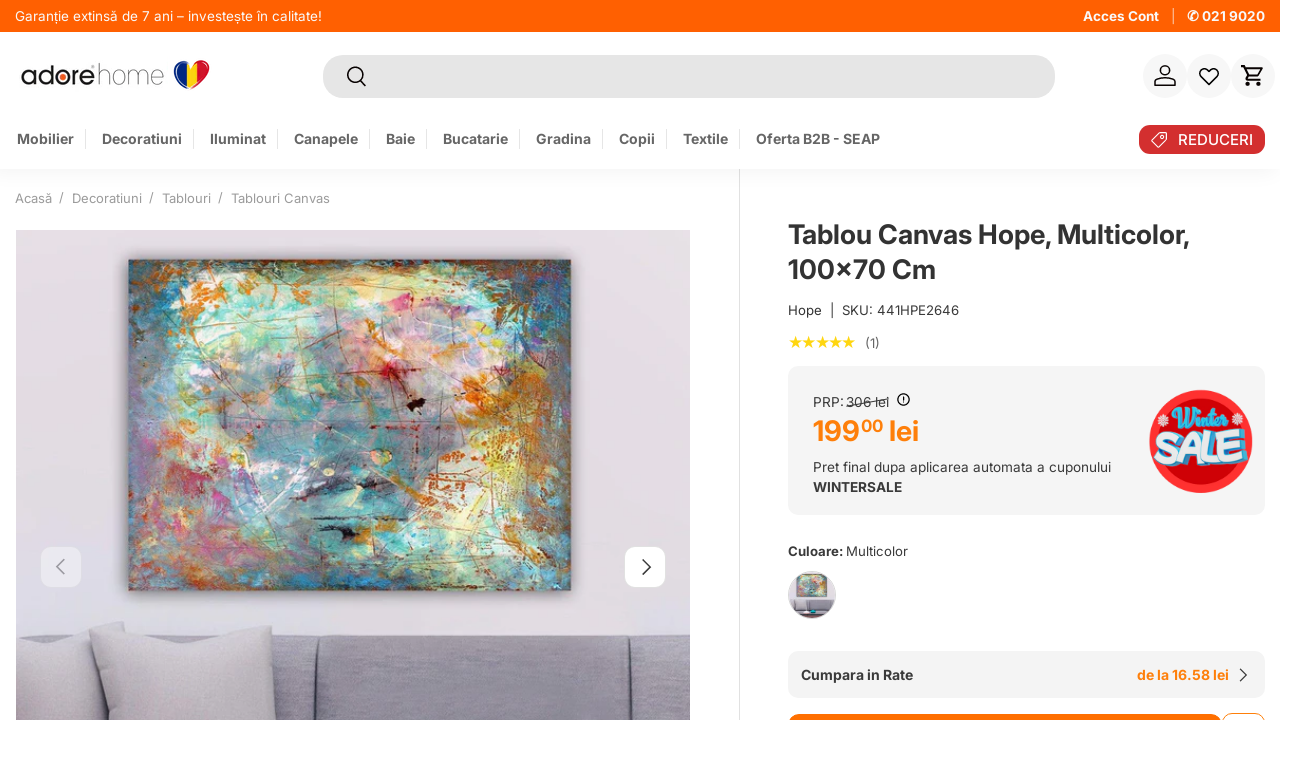

--- FILE ---
content_type: text/html; charset=utf-8
request_url: https://www.adorehome.ro/recommendations/products?section_id=template--25029313167709__main&product_id=6692632985733&limit=10&intent=complementary&product_id=6692632985733
body_size: 18176
content:
<div id="shopify-section-template--25029313167709__main" class="shopify-section cc-main-product product-main"><link href="//www.adorehome.ro/cdn/shop/t/114/assets/product.css?v=36192610088355464161742199854" rel="stylesheet" type="text/css" media="all" />
<link href="//www.adorehome.ro/cdn/shop/t/114/assets/product-page.css?v=12089014245925354721742199851" rel="stylesheet" type="text/css" media="all" />


<script>
  const currentProduct = {"id":6692632985733,"title":"Tablou Canvas Hope, Multicolor, 100x70 cm","handle":"tablou-canvas-hope-multicolor-100x3x70-cm-1","description":"Descoperă tabloul canvas - o piesă de artă contemporană perfectă pentru a aduce un strop de eleganță și rafinament în orice încăpere! Cu un design modern și culori vibrante, acest tablou este realizat pe o bază de canvas, oferindu-i un aspect sofisticat și profesional. Potrivit pentru living, dormitor sau birou, tabloul canvas adaugă un plus de originalitate și personalitate în decorul casei tale. Alege un tablou care să te inspire și să îți completeze stilul, transformând spațiul tău într-o adevărată operă de artă!\u003cbr\u003e\n\u003cbr\u003e\u003cp\u003e100% pânză\n\u003cbr\u003eCadru: 100% lemn (grosime: 3cm)\n\u003cbr\u003eDimensiune: 70 x 100 cm\u003c\/p\u003e","published_at":"2022-07-01T13:48:34+03:00","created_at":"2022-06-30T23:53:43+03:00","vendor":"Hope","type":"TABLOU CANVAS","tags":["dealavo","excel_filters_colors_multicolor","excel_filters_height_cm_3","excel_filters_length_cm_70","excel_filters_made_in_turkey","excel_filters_net_weight_kg_1782","excel_filters_pack_height_cm_102","excel_filters_pack_length_cm_72","excel_filters_pack_width_cm_4","excel_filters_purchase_country_turkey","nomarketing","Summersale","type_TABLOU CANVAS","urunlergozuksun"],"price":19900,"price_min":19900,"price_max":19900,"available":true,"price_varies":false,"compare_at_price":30600,"compare_at_price_min":30600,"compare_at_price_max":30600,"compare_at_price_varies":false,"variants":[{"id":39791379447941,"title":"Multicolor","option1":"Multicolor","option2":null,"option3":null,"sku":"441HPE2646","requires_shipping":true,"taxable":true,"featured_image":{"id":29676591775877,"product_id":6692632985733,"position":1,"created_at":"2022-06-30T23:53:46+03:00","updated_at":"2024-05-29T13:29:04+03:00","alt":"Tablou Canvas Hope, Multicolor, 100x70 cm","width":1417,"height":1417,"src":"\/\/www.adorehome.ro\/cdn\/shop\/products\/tablou-canvas-hope-multicolor-100x70-cm-adorehome-1.jpg?v=1716978544","variant_ids":[39791379447941]},"available":true,"name":"Tablou Canvas Hope, Multicolor, 100x70 cm - Multicolor","public_title":"Multicolor","options":["Multicolor"],"price":19900,"weight":1760,"compare_at_price":30600,"inventory_management":"shopify","barcode":"8682870223196","featured_media":{"alt":"Tablou Canvas Hope, Multicolor, 100x70 cm","id":21965758890117,"position":1,"preview_image":{"aspect_ratio":1.0,"height":1417,"width":1417,"src":"\/\/www.adorehome.ro\/cdn\/shop\/products\/tablou-canvas-hope-multicolor-100x70-cm-adorehome-1.jpg?v=1716978544"}},"requires_selling_plan":false,"selling_plan_allocations":[]}],"images":["\/\/www.adorehome.ro\/cdn\/shop\/products\/tablou-canvas-hope-multicolor-100x70-cm-adorehome-1.jpg?v=1716978544","\/\/www.adorehome.ro\/cdn\/shop\/products\/tablou-canvas-hope-multicolor-100x70-cm-adorehome-2.jpg?v=1716978547","\/\/www.adorehome.ro\/cdn\/shop\/products\/tablou-canvas-hope-multicolor-100x70-cm-adorehome-3.jpg?v=1716978550"],"featured_image":"\/\/www.adorehome.ro\/cdn\/shop\/products\/tablou-canvas-hope-multicolor-100x70-cm-adorehome-1.jpg?v=1716978544","options":["Culoare"],"media":[{"alt":"Tablou Canvas Hope, Multicolor, 100x70 cm","id":21965758890117,"position":1,"preview_image":{"aspect_ratio":1.0,"height":1417,"width":1417,"src":"\/\/www.adorehome.ro\/cdn\/shop\/products\/tablou-canvas-hope-multicolor-100x70-cm-adorehome-1.jpg?v=1716978544"},"aspect_ratio":1.0,"height":1417,"media_type":"image","src":"\/\/www.adorehome.ro\/cdn\/shop\/products\/tablou-canvas-hope-multicolor-100x70-cm-adorehome-1.jpg?v=1716978544","width":1417},{"alt":"Tablou Canvas Hope, Multicolor, 100x70 cm","id":21965758955653,"position":2,"preview_image":{"aspect_ratio":1.0,"height":1417,"width":1417,"src":"\/\/www.adorehome.ro\/cdn\/shop\/products\/tablou-canvas-hope-multicolor-100x70-cm-adorehome-2.jpg?v=1716978547"},"aspect_ratio":1.0,"height":1417,"media_type":"image","src":"\/\/www.adorehome.ro\/cdn\/shop\/products\/tablou-canvas-hope-multicolor-100x70-cm-adorehome-2.jpg?v=1716978547","width":1417},{"alt":"Tablou Canvas Hope, Multicolor, 100x70 cm","id":21965759021189,"position":3,"preview_image":{"aspect_ratio":1.0,"height":1417,"width":1417,"src":"\/\/www.adorehome.ro\/cdn\/shop\/products\/tablou-canvas-hope-multicolor-100x70-cm-adorehome-3.jpg?v=1716978550"},"aspect_ratio":1.0,"height":1417,"media_type":"image","src":"\/\/www.adorehome.ro\/cdn\/shop\/products\/tablou-canvas-hope-multicolor-100x70-cm-adorehome-3.jpg?v=1716978550","width":1417}],"requires_selling_plan":false,"selling_plan_groups":[],"content":"Descoperă tabloul canvas - o piesă de artă contemporană perfectă pentru a aduce un strop de eleganță și rafinament în orice încăpere! Cu un design modern și culori vibrante, acest tablou este realizat pe o bază de canvas, oferindu-i un aspect sofisticat și profesional. Potrivit pentru living, dormitor sau birou, tabloul canvas adaugă un plus de originalitate și personalitate în decorul casei tale. Alege un tablou care să te inspire și să îți completeze stilul, transformând spațiul tău într-o adevărată operă de artă!\u003cbr\u003e\n\u003cbr\u003e\u003cp\u003e100% pânză\n\u003cbr\u003eCadru: 100% lemn (grosime: 3cm)\n\u003cbr\u003eDimensiune: 70 x 100 cm\u003c\/p\u003e"};
  window.currentProduct = currentProduct;

  window.variantData= [];
</script>





<script>
    window.variantData.push({
      "id": 39791379447941,
      "inventory_quantity": 0,
      "inventory_management": "shopify",
      "inventory_policy": "continue",
      "available": true,
      "vendor": "Hope"
    },);
  </script>

<script src="//www.adorehome.ro/cdn/shop/t/114/assets/product-message.js?v=109559992369320503431742199858" defer="defer"></script>
  <link href="//www.adorehome.ro/cdn/shop/t/114/assets/product-message.css?v=64872734686806679821742199858" rel="stylesheet" type="text/css" media="all" />
<link rel="stylesheet" href="//www.adorehome.ro/cdn/shop/t/114/assets/media-gallery.css?v=95174123517782327601742199855"><script>
    document.addEventListener(
      'DOMContentLoaded',
      () => {
        if (document.getElementById('shopify-product-reviews')) {
          const link = document.createElement('link');
          link.rel = 'stylesheet';
          link.href = "//www.adorehome.ro/cdn/shop/t/114/assets/reviews.css?v=175567639767801740941742199857";
          document.body.appendChild(link);
        }
      },
      { once: true }
    );
  </script><script src="//www.adorehome.ro/cdn/shop/t/114/assets/product-form.js?v=113700620875781280251742199857" defer="defer"></script>






<style data-shopify>.media-gallery__main .media-xr-button { display: none; }
    .active .media-xr-button:not([data-shopify-xr-hidden]) { display: block; }</style><div class="container">
  <div class="product js-product" data-section="template--25029313167709__main">
    <div id="product-media" class="product-media product-media--slider">
      <div class="">
        
        
      </div>
      
      <div class="custom-breadcrumbs">
        <a id="breadcrumbs-home" href="/" title="Acasă">Acasă</a>
        




<!-- Begin uncomplicated category breadcrumbs v1.80.0 - PLEASE DO NOT CHANGE as this is auto-generated on category refresh, resolved hinted_collection(616355332445), parent_category(264169685125), hinted_linklist(591167226205-child-cfdd6b3192decee66598807ce7e076d4-legacy-tablouri), hinted_link(Tablouri Canvas) --><style id="uncomplicated-breadcrumbs-styles">
    .category-breadcrumbs a.breadcrumb__branch, .category-breadcrumbs span.breadcrumb__leaf {
    }

    .category-breadcrumbs a, .category-breadcrumbs a:link, .category-breadcrumbs a:visited, .category-breadcrumbs a:active {
    }
    .category-breadcrumbs a:hover {
    }
    /* limit content shift as forces repaint */
    .category-breadcrumbs { width: 100%; }
    /* force breadcrumbs to display as a trail (a > b > c inline) */
    .category-breadcrumbs { display: block; }
    .category-breadcrumbs a, .category-breadcrumbs span { display: inline; }
    /* optionally widen spacing */
    .category-breadcrumbs .breadcrumb__sep.breadcrumb__sep_plus3 {
        margin-left: 0.3em;
        margin-right: 0.3em;
    }
    .category-breadcrumbs .breadcrumb__sep.breadcrumb__sep_plus5 {
        margin-left: 0.6em;
        margin-right: 0.6em;
    }
    .category-breadcrumbs .breadcrumb__sep.breadcrumb__sep_plus10 {
        margin-left: 1.0em;
        margin-right: 1.0em;
    }
    .category-breadcrumbs .breadcrumb__sep.breadcrumb__sep_plus15 {
        margin-left: 1.5em;
        margin-right: 1.5em;
    }
    /* allow specific tagged breadcrumbs to be hidden */
    .category-breadcrumbs.hide_first_breadcrumb > a:first-of-type, .category-breadcrumbs.hide_first_breadcrumb > span:first-of-type { display: none; }
</style><nav id="uncomplicated-breadcrumbs" data-render-status="2048"
     data-hinted-path="/collections/tablouri-canvas" data-hinted-method="product_multicat_inhier_aschild_leastprod" data-hinted-collection-pc="584"
     data-block-version-int="1080000" data-meta-version-int="2010011"
     class="breadcrumb  show-embed"
     role="navigation" aria-label="breadcrumbs"
>


<!-- SSR --><a id="uncomplicated-category-breadcrumb-item-0" href="/" class="breadcrumb__branch" title="Home">Home</a><!-- item-1-parentgen --><span id="uncomplicated-category-breadcrumb-separator-1" data-source-generation="0" data-source-category="264169717893" aria-hidden="true" class="breadcrumb__sep breadcrumb__sep_plus5">&rsaquo;</span><a id="uncomplicated-category-breadcrumb-item-1" data-source-generation="0" data-source-category="264169717893" href="/collections/decoratiuni" class="breadcrumb__branch" title="Decoratiuni">Decoratiuni</a><!-- item-2-parentgen --><span id="uncomplicated-category-breadcrumb-separator-2" data-source-generation="1" data-source-category="264169685125" aria-hidden="true" class="breadcrumb__sep breadcrumb__sep_plus5">&rsaquo;</span><a id="uncomplicated-category-breadcrumb-item-2" data-source-generation="1" data-source-category="264169685125" href="/collections/tablouri" class="breadcrumb__branch" title="Tablouri">Tablouri</a><!-- item-3-hinted --><span id="uncomplicated-category-breadcrumb-separator-3" data-source-generation="2" data-source-link-object-id="616355332445" aria-hidden="true" class="breadcrumb__sep breadcrumb__sep_plus5">&rsaquo;</span><a id="uncomplicated-category-breadcrumb-item-3" data-source-generation="2" data-source-link-object-id="616355332445" href="/collections/tablouri-canvas" class="breadcrumb__branch" title="Tablouri Canvas">Tablouri Canvas</a><script type="application/ld+json"> {
    "@context": "http://schema.org",
    "@type": "BreadcrumbList",
    "itemListElement": [{"@type": "ListItem", "position": 1, "item": {"@id":"/collections/decoratiuni","name":"Decoratiuni"}},{"@type": "ListItem", "position": 2, "item": {"@id":"/collections/tablouri","name":"Tablouri"}},{"@type": "ListItem", "position": 3, "item": {"@id":"/collections/tablouri-canvas","name":"Tablouri Canvas"}}]
    } </script>

<script src="https://themeassets.aws-dns.uncomplicatedapps.com/shopify/adoremobila.myshopify.com-catlist.min.js?cbi=1.80.0.69" defer></script>

<span aria-hidden="true" class="breadcrumb__sep breadcrumb__sep_plus5">&rsaquo;</span><span class="breadcrumb__product_title"><strong>Tablou Canvas Hope, Multico...</strong></span></nav>


      </div>
      
<style id="product-style"></style>

<script>
  window.currentVariant = 'multicolor';
</script>

<script src="//www.adorehome.ro/cdn/shop/t/114/assets/media-gallery.js?v=180565006400215824471764748235" defer="defer"></script><media-gallery
    class="media-gallery"
    role="region"
    
    data-layout="slider"
        data-zoom-enabled
      
      

    
    
    aria-label="Vezi Galerie"
    style="--gallery-bg-color:#ffffff;--gallery-border-color:#ffffff;">
  <div class="media-gallery__status visually-hidden" role="status"></div>

  <div class="media-gallery__viewer relative">
    <ul class="media-viewer flex" id="gallery-viewer" role="list" tabindex="0"><li class="media-viewer__item is-current-variant tablou-canvas-hope-multicolor-100x70-cm" data-media-id="21965758890117" data-media-type="image"
        ><gallery-zoom-open class=" tablou-canvas-hope-multicolor-100x70-cm gallery-zoom-open cursor-pointer w-full"><div class="media relative" style="padding-top: 100%;"><a href="" class="media--cover media--zoom media--zoom-not-loaded inline-flex overflow-hidden absolute top-0 left-0 w-full h-full js-zoom-link" target="_blank"><picture>
      <source srcset="//www.adorehome.ro/cdn/shop/products/tablou-canvas-hope-multicolor-100x70-cm-adorehome-1.jpg?v=1716978544&width=690 690w, //www.adorehome.ro/cdn/shop/products/tablou-canvas-hope-multicolor-100x70-cm-adorehome-1.jpg?v=1716978544&width=800 800w"
              media="(max-width: 600px)"
              width="800"
              height="800"><img srcset="//www.adorehome.ro/cdn/shop/products/tablou-canvas-hope-multicolor-100x70-cm-adorehome-1.jpg?v=1716978544&width=640 640w, //www.adorehome.ro/cdn/shop/products/tablou-canvas-hope-multicolor-100x70-cm-adorehome-1.jpg?v=1716978544&width=900 900w, //www.adorehome.ro/cdn/shop/products/tablou-canvas-hope-multicolor-100x70-cm-adorehome-1.jpg?v=1716978544&width=1214 1214w" sizes="(min-width: 1718px) 800px, (min-width: 1280px) calc(50vw), (min-width: 1024px) calc(50vw), (min-width: 769px) calc(50vw - 64px), (min-width: 600px) calc(100vw - 64px), calc(100vw - 40px)" src="//www.adorehome.ro/cdn/shop/products/tablou-canvas-hope-multicolor-100x70-cm-adorehome-1.jpg?v=1716978544&width=1214"
           class="product-image img-fit img-fit--contain w-full" loading="eager"
           width="1214"
           height="1214"
           alt="Tablou Canvas Hope, Multicolor, 100x70 cm"></picture>
<img class=" Tablou Canvas Hope, Multicolor, 100x70 cm zoom-image zoom-image--contain top-0 absolute left-0 right-0 pointer-events-none js-zoom-image no-js-hidden"
             alt="Tablou Canvas Hope, Multicolor, 100x70 cm"
             src="data:image/svg+xml,%3Csvg%20xmlns='http://www.w3.org/2000/svg'%20viewBox='0%200%20off%200'%3E%3C/svg%3E" loading="lazy"
             data-src="" width="off" height="0"
             data-original-width="1417" data-original-height="1417">
      </a></div>
</gallery-zoom-open></li><li class="media-viewer__item tablou-canvas-hope-multicolor-100x70-cm" data-media-id="21965758955653" data-media-type="image"
        ><gallery-zoom-open class=" tablou-canvas-hope-multicolor-100x70-cm gallery-zoom-open cursor-pointer w-full"><div class="media relative" style="padding-top: 100%;"><a href="" class="media--cover media--zoom media--zoom-not-loaded inline-flex overflow-hidden absolute top-0 left-0 w-full h-full js-zoom-link" target="_blank"><picture>
      <source data-srcset="//www.adorehome.ro/cdn/shop/products/tablou-canvas-hope-multicolor-100x70-cm-adorehome-2.jpg?v=1716978547&width=690 690w, //www.adorehome.ro/cdn/shop/products/tablou-canvas-hope-multicolor-100x70-cm-adorehome-2.jpg?v=1716978547&width=800 800w"
              media="(max-width: 600px)"
              width="800"
              height="800"><img data-srcset="//www.adorehome.ro/cdn/shop/products/tablou-canvas-hope-multicolor-100x70-cm-adorehome-2.jpg?v=1716978547&width=640 640w, //www.adorehome.ro/cdn/shop/products/tablou-canvas-hope-multicolor-100x70-cm-adorehome-2.jpg?v=1716978547&width=900 900w, //www.adorehome.ro/cdn/shop/products/tablou-canvas-hope-multicolor-100x70-cm-adorehome-2.jpg?v=1716978547&width=1214 1214w" sizes="(min-width: 1718px) 800px, (min-width: 1280px) calc(50vw), (min-width: 1024px) calc(50vw), (min-width: 769px) calc(50vw - 64px), (min-width: 600px) calc(100vw - 64px), calc(100vw - 40px)" data-src="//www.adorehome.ro/cdn/shop/products/tablou-canvas-hope-multicolor-100x70-cm-adorehome-2.jpg?v=1716978547&width=1214"
           class="product-image img-fit img-fit--contain w-full no-js-hidden" loading="lazy"
           width="1214"
           height="1214"
           alt="Tablou Canvas Hope, Multicolor, 100x70 cm"></picture><noscript>
      <img src="//www.adorehome.ro/cdn/shop/products/tablou-canvas-hope-multicolor-100x70-cm-adorehome-2.jpg?v=1716978547&width=1214"
           loading="lazy"
           class="product-image img-fit img-fit--contain w-full" width="1214"
           height="1214"
           alt="Tablou Canvas Hope, Multicolor, 100x70 cm">
    </noscript>
<img class=" Tablou Canvas Hope, Multicolor, 100x70 cm zoom-image zoom-image--contain top-0 absolute left-0 right-0 pointer-events-none js-zoom-image no-js-hidden"
             alt="Tablou Canvas Hope, Multicolor, 100x70 cm"
             src="data:image/svg+xml,%3Csvg%20xmlns='http://www.w3.org/2000/svg'%20viewBox='0%200%20off%200'%3E%3C/svg%3E" loading="lazy"
             data-src="" width="off" height="0"
             data-original-width="1417" data-original-height="1417">
      </a></div>
</gallery-zoom-open></li><li class="media-viewer__item tablou-canvas-hope-multicolor-100x70-cm" data-media-id="21965759021189" data-media-type="image"
        ><gallery-zoom-open class=" tablou-canvas-hope-multicolor-100x70-cm gallery-zoom-open cursor-pointer w-full"><div class="media relative" style="padding-top: 100%;"><a href="" class="media--cover media--zoom media--zoom-not-loaded inline-flex overflow-hidden absolute top-0 left-0 w-full h-full js-zoom-link" target="_blank"><picture>
      <source data-srcset="//www.adorehome.ro/cdn/shop/products/tablou-canvas-hope-multicolor-100x70-cm-adorehome-3.jpg?v=1716978550&width=690 690w, //www.adorehome.ro/cdn/shop/products/tablou-canvas-hope-multicolor-100x70-cm-adorehome-3.jpg?v=1716978550&width=800 800w"
              media="(max-width: 600px)"
              width="800"
              height="800"><img data-srcset="//www.adorehome.ro/cdn/shop/products/tablou-canvas-hope-multicolor-100x70-cm-adorehome-3.jpg?v=1716978550&width=640 640w, //www.adorehome.ro/cdn/shop/products/tablou-canvas-hope-multicolor-100x70-cm-adorehome-3.jpg?v=1716978550&width=900 900w, //www.adorehome.ro/cdn/shop/products/tablou-canvas-hope-multicolor-100x70-cm-adorehome-3.jpg?v=1716978550&width=1214 1214w" sizes="(min-width: 1718px) 800px, (min-width: 1280px) calc(50vw), (min-width: 1024px) calc(50vw), (min-width: 769px) calc(50vw - 64px), (min-width: 600px) calc(100vw - 64px), calc(100vw - 40px)" data-src="//www.adorehome.ro/cdn/shop/products/tablou-canvas-hope-multicolor-100x70-cm-adorehome-3.jpg?v=1716978550&width=1214"
           class="product-image img-fit img-fit--contain w-full no-js-hidden" loading="lazy"
           width="1214"
           height="1214"
           alt="Tablou Canvas Hope, Multicolor, 100x70 cm"></picture><noscript>
      <img src="//www.adorehome.ro/cdn/shop/products/tablou-canvas-hope-multicolor-100x70-cm-adorehome-3.jpg?v=1716978550&width=1214"
           loading="lazy"
           class="product-image img-fit img-fit--contain w-full" width="1214"
           height="1214"
           alt="Tablou Canvas Hope, Multicolor, 100x70 cm">
    </noscript>
<img class=" Tablou Canvas Hope, Multicolor, 100x70 cm zoom-image zoom-image--contain top-0 absolute left-0 right-0 pointer-events-none js-zoom-image no-js-hidden"
             alt="Tablou Canvas Hope, Multicolor, 100x70 cm"
             src="data:image/svg+xml,%3Csvg%20xmlns='http://www.w3.org/2000/svg'%20viewBox='0%200%20off%200'%3E%3C/svg%3E" loading="lazy"
             data-src="" width="off" height="0"
             data-original-width="1417" data-original-height="1417">
      </a></div>
</gallery-zoom-open></li></ul><div class="media-ctrl no-js-hidden">
          
            <button type="button" class="media-ctrl__btn tap-target vertical-center btn visible-lg" name="prev" aria-controls="gallery-viewer" disabled>
              <span class="visually-hidden">Anterior</span>
              <svg width="24" height="24" viewBox="0 0 24 24" fill="currentColor" aria-hidden="true" focusable="false" role="presentation" class="icon"><path d="m6.797 11.625 8.03-8.03 1.06 1.06-6.97 6.97 6.97 6.97-1.06 1.06z"/></svg>
            </button>
          
          
          
            <button type="button" class="media-ctrl__btn tap-target vertical-center btn visible-lg" name="next" aria-controls="gallery-viewer">
              <span class="visually-hidden">Următor</span>
              <svg width="24" height="24" viewBox="0 0 24 24" aria-hidden="true" focusable="false" role="presentation" class="icon"><path d="m9.693 4.5 7.5 7.5-7.5 7.5" stroke="currentColor" stroke-width="1.5" fill="none"/></svg>
            </button>
          
        </div><div class="loading-spinner loading-spinner--out" role="status">
        <span class="sr-only">Se încarcă</span>
      </div></div><div class="media-gallery__thumbs no-js-hidden">
        <ul class="media-thumbs relative flex" role="list"><li class="media-thumbs__item tablou-canvas-hope-multicolor-100x70-cm" data-media-id="21965758890117">
              <button class="media-thumbs__btn media relative w-full is-active" aria-current="true" aria-controls="gallery-viewer" style="padding-top: 100%;">
                <span class="visually-hidden">Încarcă Imaginea</span><img srcset="//www.adorehome.ro/cdn/shop/products/tablou-canvas-hope-multicolor-100x70-cm-adorehome-1.jpg?v=1716978544&width=80, //www.adorehome.ro/cdn/shop/products/tablou-canvas-hope-multicolor-100x70-cm-adorehome-1.jpg?v=1716978544&width=160 2x" src="//www.adorehome.ro/cdn/shop/products/tablou-canvas-hope-multicolor-100x70-cm-adorehome-1.jpg?v=1716978544&width=160"
           class="img-fit img-fit--contain w-full" loading="eager"
           width="160"
           height="160"
           alt="Tablou Canvas Hope, Multicolor, 100x70 cm">
              </button>
            </li><li class="media-thumbs__item tablou-canvas-hope-multicolor-100x70-cm" data-media-id="21965758955653">
              <button class="media-thumbs__btn media relative w-full" aria-controls="gallery-viewer" style="padding-top: 100%;">
                <span class="visually-hidden">Încarcă Imaginea</span><img srcset="//www.adorehome.ro/cdn/shop/products/tablou-canvas-hope-multicolor-100x70-cm-adorehome-2.jpg?v=1716978547&width=80, //www.adorehome.ro/cdn/shop/products/tablou-canvas-hope-multicolor-100x70-cm-adorehome-2.jpg?v=1716978547&width=160 2x" src="//www.adorehome.ro/cdn/shop/products/tablou-canvas-hope-multicolor-100x70-cm-adorehome-2.jpg?v=1716978547&width=160"
           class="img-fit img-fit--contain w-full" loading="eager"
           width="160"
           height="160"
           alt="Tablou Canvas Hope, Multicolor, 100x70 cm">
              </button>
            </li><li class="media-thumbs__item tablou-canvas-hope-multicolor-100x70-cm" data-media-id="21965759021189">
              <button class="media-thumbs__btn media relative w-full" aria-controls="gallery-viewer" style="padding-top: 100%;">
                <span class="visually-hidden">Încarcă Imaginea</span><img srcset="//www.adorehome.ro/cdn/shop/products/tablou-canvas-hope-multicolor-100x70-cm-adorehome-3.jpg?v=1716978550&width=80, //www.adorehome.ro/cdn/shop/products/tablou-canvas-hope-multicolor-100x70-cm-adorehome-3.jpg?v=1716978550&width=160 2x" src="//www.adorehome.ro/cdn/shop/products/tablou-canvas-hope-multicolor-100x70-cm-adorehome-3.jpg?v=1716978550&width=160"
           class="img-fit img-fit--contain w-full" loading="eager"
           width="160"
           height="160"
           alt="Tablou Canvas Hope, Multicolor, 100x70 cm">
              </button>
            </li></ul>
      </div><link rel="stylesheet" href="//www.adorehome.ro/cdn/shop/t/114/assets/gallery-zoom.css?v=135201204403129738311742199855" media="print" onload="this.media='all'">
<link rel="stylesheet" href="//www.adorehome.ro/cdn/shop/t/114/assets/modal.css?v=18313233855085777461742199851" media="print" onload="this.media='all'">
<script src="//www.adorehome.ro/cdn/shop/t/114/assets/gallery-zoom.js?v=130279519400850836531742199856" defer="defer"></script>

<template class="js-media-zoom-template">
  <modal-dialog
    class="modal gallery-zoom-modal invisible fixed top-0 left-0 w-full h-full flex items-center justify-center"
    role="dialog"
    aria-label="Vezi Galerie"
    aria-modal="true"
    tabindex="-1"
  >
    <div class="modal__window relative bg-theme-bg text-theme-text text-start overflow-hidden has-motion">
      <div class="modal__content flex-auto h-full">
        <gallery-zoom
          class="gallery-zoom block relative h-full"
          tabindex="-1"
          style="--gallery-bg-color:#ffffff;--gallery-border-color:#ffffff;"
        >
          <div
            class="gallery-zoom__zoom-container absolute w-full h-full"
          ></div>

          <carousel-slider
            class="carousel gallery-zoom__carousel block absolute z-10 left-0 w-full p-5 bottom-0 whitespace-nowrap text-center"
            inactive
          >
            <div class="container relative">
              <div
                class="gallery-zoom__thumb-slider slider slider--contained slider--no-scrollbar "
                id="slider-zoom-template--25029313167709__main"
              >
                <ul
                  class="gallery-zoom__thumbs flex slider__grid"
                  
                ><li
                      class="gallery-zoom__thumb tablou-canvas-hope-multicolor-100x70-cm slider__item flex"
                      data-zoom-url="//www.adorehome.ro/cdn/shop/products/tablou-canvas-hope-multicolor-100x70-cm-adorehome-1.jpg?v=1716978544&width=5000"
                      data-media-id="21965758890117"
                    >
                      <button
                        class="media-thumbs__btn media w-full relative"
                        
                          style="padding-top: 100%;"
                        
                      ><img srcset="//www.adorehome.ro/cdn/shop/products/tablou-canvas-hope-multicolor-100x70-cm-adorehome-1.jpg?v=1716978544&width=80, //www.adorehome.ro/cdn/shop/products/tablou-canvas-hope-multicolor-100x70-cm-adorehome-1.jpg?v=1716978544&width=160 2x" src="//www.adorehome.ro/cdn/shop/products/tablou-canvas-hope-multicolor-100x70-cm-adorehome-1.jpg?v=1716978544&width=160"
           class="gallery-zoom__thumb-img img-fit img-fit--contain w-full" loading="eager"
           width="160"
           height="160"
           alt="Tablou Canvas Hope, Multicolor, 100x70 cm">
                      </button>
                    </li><li
                      class="gallery-zoom__thumb tablou-canvas-hope-multicolor-100x70-cm slider__item flex"
                      data-zoom-url="//www.adorehome.ro/cdn/shop/products/tablou-canvas-hope-multicolor-100x70-cm-adorehome-2.jpg?v=1716978547&width=5000"
                      data-media-id="21965758955653"
                    >
                      <button
                        class="media-thumbs__btn media w-full relative"
                        
                          style="padding-top: 100%;"
                        
                      ><img srcset="//www.adorehome.ro/cdn/shop/products/tablou-canvas-hope-multicolor-100x70-cm-adorehome-2.jpg?v=1716978547&width=80, //www.adorehome.ro/cdn/shop/products/tablou-canvas-hope-multicolor-100x70-cm-adorehome-2.jpg?v=1716978547&width=160 2x" src="//www.adorehome.ro/cdn/shop/products/tablou-canvas-hope-multicolor-100x70-cm-adorehome-2.jpg?v=1716978547&width=160"
           class="gallery-zoom__thumb-img img-fit img-fit--contain w-full" loading="eager"
           width="160"
           height="160"
           alt="Tablou Canvas Hope, Multicolor, 100x70 cm">
                      </button>
                    </li><li
                      class="gallery-zoom__thumb tablou-canvas-hope-multicolor-100x70-cm slider__item flex"
                      data-zoom-url="//www.adorehome.ro/cdn/shop/products/tablou-canvas-hope-multicolor-100x70-cm-adorehome-3.jpg?v=1716978550&width=5000"
                      data-media-id="21965759021189"
                    >
                      <button
                        class="media-thumbs__btn media w-full relative"
                        
                          style="padding-top: 100%;"
                        
                      ><img srcset="//www.adorehome.ro/cdn/shop/products/tablou-canvas-hope-multicolor-100x70-cm-adorehome-3.jpg?v=1716978550&width=80, //www.adorehome.ro/cdn/shop/products/tablou-canvas-hope-multicolor-100x70-cm-adorehome-3.jpg?v=1716978550&width=160 2x" src="//www.adorehome.ro/cdn/shop/products/tablou-canvas-hope-multicolor-100x70-cm-adorehome-3.jpg?v=1716978550&width=160"
           class="gallery-zoom__thumb-img img-fit img-fit--contain w-full" loading="eager"
           width="160"
           height="160"
           alt="Tablou Canvas Hope, Multicolor, 100x70 cm">
                      </button>
                    </li></ul><div class="slider-nav slide-nav--inline justify-between absolute top-0 left-0 h-full w-full hidden md:flex slider-nav--show-on-hover no-hover-hidden no-js-hidden">
                    <button
                      type="button"
                      class="slider-nav__btn tap-target tap-target--left btn text-current has-ltr-icon"
                      name="prev"
                      aria-controls="slider-zoom-template--25029313167709__main"
                    >
                      <span class="visually-hidden">Anterior</span>
                      <svg width="24" height="24" viewBox="0 0 24 24" fill="currentColor" aria-hidden="true" focusable="false" role="presentation" class="icon"><path d="m6.797 11.625 8.03-8.03 1.06 1.06-6.97 6.97 6.97 6.97-1.06 1.06z"/></svg>
                    </button>
                    <button
                      type="button"
                      class="slider-nav__btn tap-target tap-target--right btn text-current has-ltr-icon"
                      name="next"
                      aria-controls="slider-zoom-template--25029313167709__main"
                    >
                      <span class="visually-hidden">Următorul</span>
                      <svg width="24" height="24" viewBox="0 0 24 24" aria-hidden="true" focusable="false" role="presentation" class="icon"><path d="m9.693 4.5 7.5 7.5-7.5 7.5" stroke="currentColor" stroke-width="1.5" fill="none"/></svg>
                    </button>
                  </div></div>
            </div>
          </carousel-slider>

          <div class="gallery-zoom__controls  relative h-full flex items-center justify-between">
            <button
              class="gallery-zoom__prev pointer-events-auto has-ltr-icon btn media-ctrl__btn tap-target"
              
              name="prev"
            >
              <span class="visually-hidden">Anterior</span>
              <svg width="24" height="24" viewBox="0 0 24 24" fill="currentColor" aria-hidden="true" focusable="false" role="presentation" class="icon"><path d="m6.797 11.625 8.03-8.03 1.06 1.06-6.97 6.97 6.97 6.97-1.06 1.06z"/></svg>
            </button>

            

            <button
              class="gallery-zoom__next pointer-events-auto has-ltr-icon btn media-ctrl__btn tap-target"
              
              name="next"
            >
              <span class="visually-hidden">Următorul</span>
              <svg width="24" height="24" viewBox="0 0 24 24" aria-hidden="true" focusable="false" role="presentation" class="icon"><path d="m9.693 4.5 7.5 7.5-7.5 7.5" stroke="currentColor" stroke-width="1.5" fill="none"/></svg>
            </button>

            <button
              type="button"
              class="media-ctrl__btn gallery-zoom__close  absolute top-0 right-0 js-close-modal"
              name="close"
            >
              <svg width="24" height="24" viewBox="0 0 24 24" stroke="currentColor" stroke-width="1.5" fill="none" fill-rule="evenodd" stroke-linejoin="round" aria-hidden="true" focusable="false" role="presentation" class="icon"><path d="M5 19 19 5M5 5l14 14"/></svg>
              <span class="visually-hidden">Închide</span>
            </button>
          </div>
        </gallery-zoom>
      </div>
    </div>
  </modal-dialog>
</template></media-gallery>



</div>

    <div
      class="product-info product-info--sticky"
      
        data-sticky-height-elems="#product-media,.cc-main-product + .cc-product-details .container"
      
    ><script src="//www.adorehome.ro/cdn/shop/t/114/assets/sticky-scroll-direction.js?v=32758325870558658521742199856" defer="defer"></script>
        <sticky-scroll-direction data-min-sticky-size="md">
          <div class="product-info__sticky"><div class="product-info__block product-info__block--sm product-info__title" >
              

              <h1 class="product-title h5">Tablou Canvas Hope, Multicolor, 100x70 cm</h1>
            </div><div
                class="product-info__block product-info__block--sm product-vendor-sku text-sm"
                
              ><span class="product-vendor"><a href="/collections/vendors?q=Hope&amp;sort_by=best-selling" title="">Hope</a></span><span class="product-sku"> &nbsp;|&nbsp; <span>SKU:</span>
                    <span class="product-sku__value">441HPE2646</span>
                  </span></div><div
                class="product-info__block product-info__block--sm product-info__rating"
                
              >
                <a href="#judgeme_product_reviews">
<div class="rating inline-block align-middle" role="img" aria-label="Informații recenzii cu stele">
  <span class="rating__stars" aria-hidden="true" style="--rating: 5; --rating-max: 5.0;">★★★★★</span>
</div>
<div class="rating__count inline-block align-middle text-sm">(1)</div>
</a>
              </div><div class="product-info__block product-info__block--sm product-price" >
              <div class="product-info__price">
                
                <div
  id="price-box"
  class="
      price-box
    price price--on-sale
  "
>
  <div class="price-box__inner">
    <div class="price__default">
      <span class="label"> PRP: </span>
      <s
        id="calculated-middle-price-corrected"
        class=" price__was--supercents"
        style="
          font-size: 0.48em;
          margin-left: -5px;
        "
      >
        
      </s>
      <span class="price__info"> </span>
      

      <div class="popover"><svg class="price__info-icon" width="24px" height="24px" viewBox="0 0 24 24" fill="none" xmlns="http://www.w3.org/2000/svg">
  <path d="M12 7C12.5523 7 13 7.44772 13 8V13C13 13.5523 12.5523 14 12 14C11.4477 14 11 13.5523 11 13V8C11 7.44772 11.4477 7 12 7Z" fill="#000000"/>
  <path d="M12 17C12.5523 17 13 16.5523 13 16C13 15.4477 12.5523 15 12 15C11.4477 15 11 15.4477 11 16C11 16.5523 11.4477 17 12 17Z" fill="#000000"/>
  <path fill-rule="evenodd" clip-rule="evenodd" d="M12 2C6.47715 2 2 6.47715 2 12C2 17.5228 6.47715 22 12 22C17.5228 22 22 17.5228 22 12C22 6.47715 17.5228 2 12 2ZM4 12C4 7.58172 7.58172 4 12 4C16.4183 4 20 7.58172 20 12C20 16.4183 16.4183 20 12 20C7.58172 20 4 16.4183 4 12Z" fill="#000000"/>
</svg>
<p class="popover__content">Acesta este prețul de vânzare recomandat de producător</p>
      </div>
      
      <span class="price__discount"><div id="discounted-price-with-code" class="price__current">199<sup>00</sup> lei
</div>
          <span class="price__discount-code">
            Pret final dupa aplicarea automata a cuponului <br>
            <b>WINTERSALE</b>
          </span></span>
    </div>

    <div
      class="unit-price relative"
      
        hidden
      
    >
      <span class="visually-hidden">Preț Unitar</span
      ><span class="unit-price__price"></sup> lei
</span
      ><span class="unit-price__separator">per</span
      ><span class="unit-price__unit"></span>
    </div>

    <div class="price__no-variant" hidden>
      <strong class="price__current">Inexistent</strong>
    </div>
  </div>
  <div class="campaign-badge">
    
      <img class="campaign-badge__image" src="//www.adorehome.ro/cdn/shop/files/winter_sale_Badge.png?v=1765780941&width=400" alt="Campaign badge">
    
  </div>
</div>

<script>
  document.addEventListener('DOMContentLoaded', function () {
    const discountCode = 'WINTERSALE';
    const discountCodePercentage = '35';

    window.productPriceBox = new Vue({
      el: '#price-box',
      delimiters: ['${', '}'],
      data: {
        currentProduct: {"id":6692632985733,"title":"Tablou Canvas Hope, Multicolor, 100x70 cm","handle":"tablou-canvas-hope-multicolor-100x3x70-cm-1","description":"Descoperă tabloul canvas - o piesă de artă contemporană perfectă pentru a aduce un strop de eleganță și rafinament în orice încăpere! Cu un design modern și culori vibrante, acest tablou este realizat pe o bază de canvas, oferindu-i un aspect sofisticat și profesional. Potrivit pentru living, dormitor sau birou, tabloul canvas adaugă un plus de originalitate și personalitate în decorul casei tale. Alege un tablou care să te inspire și să îți completeze stilul, transformând spațiul tău într-o adevărată operă de artă!\u003cbr\u003e\n\u003cbr\u003e\u003cp\u003e100% pânză\n\u003cbr\u003eCadru: 100% lemn (grosime: 3cm)\n\u003cbr\u003eDimensiune: 70 x 100 cm\u003c\/p\u003e","published_at":"2022-07-01T13:48:34+03:00","created_at":"2022-06-30T23:53:43+03:00","vendor":"Hope","type":"TABLOU CANVAS","tags":["dealavo","excel_filters_colors_multicolor","excel_filters_height_cm_3","excel_filters_length_cm_70","excel_filters_made_in_turkey","excel_filters_net_weight_kg_1782","excel_filters_pack_height_cm_102","excel_filters_pack_length_cm_72","excel_filters_pack_width_cm_4","excel_filters_purchase_country_turkey","nomarketing","Summersale","type_TABLOU CANVAS","urunlergozuksun"],"price":19900,"price_min":19900,"price_max":19900,"available":true,"price_varies":false,"compare_at_price":30600,"compare_at_price_min":30600,"compare_at_price_max":30600,"compare_at_price_varies":false,"variants":[{"id":39791379447941,"title":"Multicolor","option1":"Multicolor","option2":null,"option3":null,"sku":"441HPE2646","requires_shipping":true,"taxable":true,"featured_image":{"id":29676591775877,"product_id":6692632985733,"position":1,"created_at":"2022-06-30T23:53:46+03:00","updated_at":"2024-05-29T13:29:04+03:00","alt":"Tablou Canvas Hope, Multicolor, 100x70 cm","width":1417,"height":1417,"src":"\/\/www.adorehome.ro\/cdn\/shop\/products\/tablou-canvas-hope-multicolor-100x70-cm-adorehome-1.jpg?v=1716978544","variant_ids":[39791379447941]},"available":true,"name":"Tablou Canvas Hope, Multicolor, 100x70 cm - Multicolor","public_title":"Multicolor","options":["Multicolor"],"price":19900,"weight":1760,"compare_at_price":30600,"inventory_management":"shopify","barcode":"8682870223196","featured_media":{"alt":"Tablou Canvas Hope, Multicolor, 100x70 cm","id":21965758890117,"position":1,"preview_image":{"aspect_ratio":1.0,"height":1417,"width":1417,"src":"\/\/www.adorehome.ro\/cdn\/shop\/products\/tablou-canvas-hope-multicolor-100x70-cm-adorehome-1.jpg?v=1716978544"}},"requires_selling_plan":false,"selling_plan_allocations":[]}],"images":["\/\/www.adorehome.ro\/cdn\/shop\/products\/tablou-canvas-hope-multicolor-100x70-cm-adorehome-1.jpg?v=1716978544","\/\/www.adorehome.ro\/cdn\/shop\/products\/tablou-canvas-hope-multicolor-100x70-cm-adorehome-2.jpg?v=1716978547","\/\/www.adorehome.ro\/cdn\/shop\/products\/tablou-canvas-hope-multicolor-100x70-cm-adorehome-3.jpg?v=1716978550"],"featured_image":"\/\/www.adorehome.ro\/cdn\/shop\/products\/tablou-canvas-hope-multicolor-100x70-cm-adorehome-1.jpg?v=1716978544","options":["Culoare"],"media":[{"alt":"Tablou Canvas Hope, Multicolor, 100x70 cm","id":21965758890117,"position":1,"preview_image":{"aspect_ratio":1.0,"height":1417,"width":1417,"src":"\/\/www.adorehome.ro\/cdn\/shop\/products\/tablou-canvas-hope-multicolor-100x70-cm-adorehome-1.jpg?v=1716978544"},"aspect_ratio":1.0,"height":1417,"media_type":"image","src":"\/\/www.adorehome.ro\/cdn\/shop\/products\/tablou-canvas-hope-multicolor-100x70-cm-adorehome-1.jpg?v=1716978544","width":1417},{"alt":"Tablou Canvas Hope, Multicolor, 100x70 cm","id":21965758955653,"position":2,"preview_image":{"aspect_ratio":1.0,"height":1417,"width":1417,"src":"\/\/www.adorehome.ro\/cdn\/shop\/products\/tablou-canvas-hope-multicolor-100x70-cm-adorehome-2.jpg?v=1716978547"},"aspect_ratio":1.0,"height":1417,"media_type":"image","src":"\/\/www.adorehome.ro\/cdn\/shop\/products\/tablou-canvas-hope-multicolor-100x70-cm-adorehome-2.jpg?v=1716978547","width":1417},{"alt":"Tablou Canvas Hope, Multicolor, 100x70 cm","id":21965759021189,"position":3,"preview_image":{"aspect_ratio":1.0,"height":1417,"width":1417,"src":"\/\/www.adorehome.ro\/cdn\/shop\/products\/tablou-canvas-hope-multicolor-100x70-cm-adorehome-3.jpg?v=1716978550"},"aspect_ratio":1.0,"height":1417,"media_type":"image","src":"\/\/www.adorehome.ro\/cdn\/shop\/products\/tablou-canvas-hope-multicolor-100x70-cm-adorehome-3.jpg?v=1716978550","width":1417}],"requires_selling_plan":false,"selling_plan_groups":[],"content":"Descoperă tabloul canvas - o piesă de artă contemporană perfectă pentru a aduce un strop de eleganță și rafinament în orice încăpere! Cu un design modern și culori vibrante, acest tablou este realizat pe o bază de canvas, oferindu-i un aspect sofisticat și profesional. Potrivit pentru living, dormitor sau birou, tabloul canvas adaugă un plus de originalitate și personalitate în decorul casei tale. Alege un tablou care să te inspire și să îți completeze stilul, transformând spațiul tău într-o adevărată operă de artă!\u003cbr\u003e\n\u003cbr\u003e\u003cp\u003e100% pânză\n\u003cbr\u003eCadru: 100% lemn (grosime: 3cm)\n\u003cbr\u003eDimensiune: 70 x 100 cm\u003c\/p\u003e"},
        selectedVariant: null,
        el_discounted_price_with_code: null,
        discountCode: discountCode,
        discountCodePercentage: Number.parseInt(discountCodePercentage),
        netDiscountAsPrice: 0,
        currentProductOrVariantPrice: 0
      },
      computed: {
        productPrice() {
          let result = 0;
          let price = 0;
          if (this.selectedVariant) {
            price = this.currentProduct.variants.find(v => v.id == this.selectedVariant).price / 100;
            this.currentProductOrVariantPrice = price;
            let originalPrice = price / (1 - this.discountCodePercentage / 100);
            result = Math.floor(originalPrice);
          }else{
            
            price = 199; // discounted price
            this.currentProductOrVariantPrice = price;
            let originalPrice = price / (1 - this.discountCodePercentage / 100);
            result = Math.floor(originalPrice);
          }

          this.netDiscountAsPrice = Math.floor(price - result);
          return result + ' lei';
        },
      },
      mounted() {
        this.el_discounted_price_with_code = document.getElementById("calculated-middle-price-corrected");
        this.el_discounted_price_with_code.innerHTML = this.productPrice;
        this.el_price_before_discount_fixed = document.getElementById("price-before-discount-fixed");
        this.el_price_before_discount_fixed.innerHTML = this.productPrice;
        console.log("🚀 ~ mounted ~ this.el_price_before_discount_fixed:", this.productPrice);
        this.reflectProductPricetoFixedPlace();
      },
      methods: {
        reflectProductPricetoFixedPlace(){
          let el_fixedPlacePriceWrapper = document.querySelector(".fixed-add-cart .price__current");
          if(el_fixedPlacePriceWrapper){
            el_fixedPlacePriceWrapper.innerHTML = this.currentProductOrVariantPrice + ' lei ';
          }
        }
      },
      watch: {
        
        selectedVariant(newVal) {
          console.log("🚀 ~ selectedVariant ~ newVal:", newVal);
          // burası-c
          const el_price_before_discount_fixed = document.getElementById("price-before-discount-fixed");
          this.el_discounted_price_with_code = document.getElementById("calculated-middle-price-corrected");
          this.el_discounted_price_with_code.innerHTML = this.productPrice;
          el_price_before_discount_fixed.innerHTML = this.productPrice;

          
          
        }
      }
    });
  });
</script>


                
              </div><form method="post" action="/cart/add" id="instalments-form-template--25029313167709__main" accept-charset="UTF-8" class="js-instalments-form  text-sm mt-2" enctype="multipart/form-data"><input type="hidden" name="form_type" value="product" /><input type="hidden" name="utf8" value="✓" /><input type="hidden" name="id" value="39791379447941">
                
<input type="hidden" name="product-id" value="6692632985733" /><input type="hidden" name="section-id" value="template--25029313167709__main" /></form></div>

            
<div id="variant-list" class="product-info__block product-options" >
                <script src="//www.adorehome.ro/cdn/shop/t/114/assets/variant-picker.js?v=176262483342640652671742199856" defer="defer"></script><variant-picker
  class="no-js-hidden"
  data-url="/products/tablou-canvas-hope-multicolor-100x3x70-cm-1"
  data-update-url="false"
  data-show-availability="false"
><fieldset class="option-selector" data-selector-type="listed"><legend class="label">Culoare: <span class="option-selector__label-value js-color-text">Multicolor</span>
          </legend><div class="option-selector__btns flex flex-wrap items-start"><input
              type="radio"
              class="opt-btn visually-hidden focus-label js-option"
              name="template--25029313167709__main-culoare-option"
              id="template--25029313167709__main-culoare-opt-0"
              value="Multicolor"
              
                checked
              
            ><label
                    onClick="filterImages('multicolor')"
                    class="opt-label opt-label--swatch opt-label--image relative swatch-shape--circle swatch--variant-image"
                    
                    for="template--25029313167709__main-culoare-opt-0"
                    
                    data-inventory="true0"
                  >
                    <span class="visually-hidden js-value">Multicolor</span>
                    <div class="opt-label__media media h-full w-full relative"><img src="//www.adorehome.ro/cdn/shop/products/tablou-canvas-hope-multicolor-100x70-cm-adorehome-1.jpg?v=1716978544&width=72"
           class="img-fit bg-theme-bg" loading="eager"
           width=""
           height="0"
           alt="Tablou Canvas Hope, Multicolor, 100x70 cm">
                    </div>
                  </label></div>
      </fieldset><script type="application/json">
    {
      "product":{"id":6692632985733,"title":"Tablou Canvas Hope, Multicolor, 100x70 cm","handle":"tablou-canvas-hope-multicolor-100x3x70-cm-1","description":"Descoperă tabloul canvas - o piesă de artă contemporană perfectă pentru a aduce un strop de eleganță și rafinament în orice încăpere! Cu un design modern și culori vibrante, acest tablou este realizat pe o bază de canvas, oferindu-i un aspect sofisticat și profesional. Potrivit pentru living, dormitor sau birou, tabloul canvas adaugă un plus de originalitate și personalitate în decorul casei tale. Alege un tablou care să te inspire și să îți completeze stilul, transformând spațiul tău într-o adevărată operă de artă!\u003cbr\u003e\n\u003cbr\u003e\u003cp\u003e100% pânză\n\u003cbr\u003eCadru: 100% lemn (grosime: 3cm)\n\u003cbr\u003eDimensiune: 70 x 100 cm\u003c\/p\u003e","published_at":"2022-07-01T13:48:34+03:00","created_at":"2022-06-30T23:53:43+03:00","vendor":"Hope","type":"TABLOU CANVAS","tags":["dealavo","excel_filters_colors_multicolor","excel_filters_height_cm_3","excel_filters_length_cm_70","excel_filters_made_in_turkey","excel_filters_net_weight_kg_1782","excel_filters_pack_height_cm_102","excel_filters_pack_length_cm_72","excel_filters_pack_width_cm_4","excel_filters_purchase_country_turkey","nomarketing","Summersale","type_TABLOU CANVAS","urunlergozuksun"],"price":19900,"price_min":19900,"price_max":19900,"available":true,"price_varies":false,"compare_at_price":30600,"compare_at_price_min":30600,"compare_at_price_max":30600,"compare_at_price_varies":false,"variants":[{"id":39791379447941,"title":"Multicolor","option1":"Multicolor","option2":null,"option3":null,"sku":"441HPE2646","requires_shipping":true,"taxable":true,"featured_image":{"id":29676591775877,"product_id":6692632985733,"position":1,"created_at":"2022-06-30T23:53:46+03:00","updated_at":"2024-05-29T13:29:04+03:00","alt":"Tablou Canvas Hope, Multicolor, 100x70 cm","width":1417,"height":1417,"src":"\/\/www.adorehome.ro\/cdn\/shop\/products\/tablou-canvas-hope-multicolor-100x70-cm-adorehome-1.jpg?v=1716978544","variant_ids":[39791379447941]},"available":true,"name":"Tablou Canvas Hope, Multicolor, 100x70 cm - Multicolor","public_title":"Multicolor","options":["Multicolor"],"price":19900,"weight":1760,"compare_at_price":30600,"inventory_management":"shopify","barcode":"8682870223196","featured_media":{"alt":"Tablou Canvas Hope, Multicolor, 100x70 cm","id":21965758890117,"position":1,"preview_image":{"aspect_ratio":1.0,"height":1417,"width":1417,"src":"\/\/www.adorehome.ro\/cdn\/shop\/products\/tablou-canvas-hope-multicolor-100x70-cm-adorehome-1.jpg?v=1716978544"}},"requires_selling_plan":false,"selling_plan_allocations":[]}],"images":["\/\/www.adorehome.ro\/cdn\/shop\/products\/tablou-canvas-hope-multicolor-100x70-cm-adorehome-1.jpg?v=1716978544","\/\/www.adorehome.ro\/cdn\/shop\/products\/tablou-canvas-hope-multicolor-100x70-cm-adorehome-2.jpg?v=1716978547","\/\/www.adorehome.ro\/cdn\/shop\/products\/tablou-canvas-hope-multicolor-100x70-cm-adorehome-3.jpg?v=1716978550"],"featured_image":"\/\/www.adorehome.ro\/cdn\/shop\/products\/tablou-canvas-hope-multicolor-100x70-cm-adorehome-1.jpg?v=1716978544","options":["Culoare"],"media":[{"alt":"Tablou Canvas Hope, Multicolor, 100x70 cm","id":21965758890117,"position":1,"preview_image":{"aspect_ratio":1.0,"height":1417,"width":1417,"src":"\/\/www.adorehome.ro\/cdn\/shop\/products\/tablou-canvas-hope-multicolor-100x70-cm-adorehome-1.jpg?v=1716978544"},"aspect_ratio":1.0,"height":1417,"media_type":"image","src":"\/\/www.adorehome.ro\/cdn\/shop\/products\/tablou-canvas-hope-multicolor-100x70-cm-adorehome-1.jpg?v=1716978544","width":1417},{"alt":"Tablou Canvas Hope, Multicolor, 100x70 cm","id":21965758955653,"position":2,"preview_image":{"aspect_ratio":1.0,"height":1417,"width":1417,"src":"\/\/www.adorehome.ro\/cdn\/shop\/products\/tablou-canvas-hope-multicolor-100x70-cm-adorehome-2.jpg?v=1716978547"},"aspect_ratio":1.0,"height":1417,"media_type":"image","src":"\/\/www.adorehome.ro\/cdn\/shop\/products\/tablou-canvas-hope-multicolor-100x70-cm-adorehome-2.jpg?v=1716978547","width":1417},{"alt":"Tablou Canvas Hope, Multicolor, 100x70 cm","id":21965759021189,"position":3,"preview_image":{"aspect_ratio":1.0,"height":1417,"width":1417,"src":"\/\/www.adorehome.ro\/cdn\/shop\/products\/tablou-canvas-hope-multicolor-100x70-cm-adorehome-3.jpg?v=1716978550"},"aspect_ratio":1.0,"height":1417,"media_type":"image","src":"\/\/www.adorehome.ro\/cdn\/shop\/products\/tablou-canvas-hope-multicolor-100x70-cm-adorehome-3.jpg?v=1716978550","width":1417}],"requires_selling_plan":false,"selling_plan_groups":[],"content":"Descoperă tabloul canvas - o piesă de artă contemporană perfectă pentru a aduce un strop de eleganță și rafinament în orice încăpere! Cu un design modern și culori vibrante, acest tablou este realizat pe o bază de canvas, oferindu-i un aspect sofisticat și profesional. Potrivit pentru living, dormitor sau birou, tabloul canvas adaugă un plus de originalitate și personalitate în decorul casei tale. Alege un tablou care să te inspire și să îți completeze stilul, transformând spațiul tău într-o adevărată operă de artă!\u003cbr\u003e\n\u003cbr\u003e\u003cp\u003e100% pânză\n\u003cbr\u003eCadru: 100% lemn (grosime: 3cm)\n\u003cbr\u003eDimensiune: 70 x 100 cm\u003c\/p\u003e"},
      "formatted": {"39791379447941":{"price":"199\u003csup\u003e00\u003c\/sup\u003e lei\n"
,"compareAtPrice":"306\u003csup\u003e00\u003c\/sup\u003e lei\n","inventory":"none"}}
    }
  </script>
</variant-picker>

<noscript>
  <div
    class="product-info__select"
    
  >
    <label class="label" for="variants-template--25029313167709__main">Variante Produs</label>
    <div class="select relative">
      <select class="select w-full" id="variants-template--25029313167709__main" name="id" form="product-form-template--25029313167709__main"><option
            value="39791379447941"
            
            
          >Multicolor
            - 199.00 lei
          </option></select>
    </div>
  </div>
</noscript>

              </div>
<div class="product-info__block" >
              <product-form>
                <div
                  class="alert mb-8 bg-error-bg text-error-text js-form-error text-start"
                  role="alert"
                  hidden
                ></div><form method="post" action="/cart/add" id="product-form-template--25029313167709__main" accept-charset="UTF-8" class="js-product-form js-product-form-main" enctype="multipart/form-data"><input type="hidden" name="form_type" value="product" /><input type="hidden" name="utf8" value="✓" />

                  
                  <div class="row mb-4 mt-4">
                    
                    

                    
                    <div class="installments-text" onClick="openModal('popup-installments')" style="cursor:pointer;">
                      <div class="flex-1">Cumpara in Rate</div>
                      <div class="flex-1">
                        <span id="installment-price">
                          de la
                          16.58
                          lei
                        </span>
                        <svg
                          width="20"
                          height="20"
                          viewBox="0 0 24 24"
                          aria-hidden="true"
                          focusable="false"
                          role="presentation"
                          class="icon"
                          style="transform:translateY(1px);"
                        >
                          <path d="m9.693 4.5 7.5 7.5-7.5 7.5" stroke="currentColor" stroke-width="1.5" fill="none"></path>
                        </svg>
                      </div>
                    </div>
                  </div>
                  

                  <input type="hidden" name="id" value="39791379447941" disabled>
                  <div class="product-info__add-to-cart flex ">
                    <div class="product-info__add-button"><button
                        type="submit"
                        data-add-to-cart-text="Adaugă în coș"
                        class="btn btn--primary w-full"
                        name="add"
                        
                      >Adaugă în coș</button>
                      
                <div id="shopify-block-AdkcvN21oWXB1RXNIa__growave_loyalty_wishlist_block_product_fave_button_H4pViH" class="shopify-block shopify-app-block gw-full-width">
    <div
        class="gw-wl-add-to-wishlist-placeholder"
        data-gw-button_class="wish-button"
        data-gw-product_id="6692632985733"
        data-gw-button-class="wish-button"
        data-gw-product-id="6692632985733"
        data-gw-variant-id="39791379447941"
        data-gw-widget-shadow-root-enabled="null"
        style="display: block"
    ></div>
    
        <script type="text/custom-css">
            .gw-btn.gw-button.--outlined.--medium.wish-button.gw-btn--block {
  background: #ffffff !important;
  margin-top: 14px !important;
  border-radius: 10px !important;
}
.gw-btn.wish-button {
    height: 100% !important;
    display: flex !important
;
    align-items: center !important;
    justify-content: center !important;
    padding: 8px !important;
    background: #fff !important;
    border: 1px solid #fe7f0a;
    margin-top: 14px;
    border-radius: 10px;
}
.gw-btn.wish-button span {
  display: none !important;
}
.gw-btn.wish-button .gw-wl-icon {
  color: #fe7f0a !important;
}
.gw-btn.wish-button[data-in-wishlist="true"] .gw-wl-icon {
  fill: #fe7f0a !important;
}
.gw-btn.wish-button[data-in-wishlist="true"] .gw-wl-icon path {
  fill: #fe7f0a !important;
}

.product-info__add-button {
  display: flex !important;
  gap: 5px !important;
}
        </script>
    

    



</div>
              
                    </div><input type="hidden" name="quantity" value="1"></div>

                  

                  
                  
                  

                  
<input type="hidden" name="product-id" value="6692632985733" /><input type="hidden" name="section-id" value="template--25029313167709__main" /></form></product-form><div class="row buy-button-complementary d-none">
                <div class="col">
                  <svg xmlns="http://www.w3.org/2000/svg" width="40" height="40" viewBox="0 0 50 50">
                    <path fill="#000000" d="M25 42c-9.4 0-17-7.6-17-17S15.6 8 25 8s17 7.6 17 17s-7.6 17-17 17m0-32c-8.3 0-15 6.7-15 15s6.7 15 15 15s15-6.7 15-15s-6.7-15-15-15"></path><path fill="#000000" d="m23 32.4l-8.7-8.7l1.4-1.4l7.3 7.3l11.3-11.3l1.4 1.4z"></path>
                  </svg>
                  30 de ani de experienta
                </div>
                <div class="col">
                  <svg xmlns="http://www.w3.org/2000/svg" width="40" height="40" viewBox="0 0 50 50">
                    <path fill="#000000" d="M25 42c-9.4 0-17-7.6-17-17S15.6 8 25 8s17 7.6 17 17s-7.6 17-17 17m0-32c-8.3 0-15 6.7-15 15s6.7 15 15 15s15-6.7 15-15s-6.7-15-15-15"></path><path fill="#000000" d="m23 32.4l-8.7-8.7l1.4-1.4l7.3 7.3l11.3-11.3l1.4 1.4z"></path>
                  </svg>
                  7 Ani Garantie
                </div>
                <div class="col">
                  <svg xmlns="http://www.w3.org/2000/svg" width="40" height="40" viewBox="0 0 50 50">
                    <path fill="#000000" d="M25 42c-9.4 0-17-7.6-17-17S15.6 8 25 8s17 7.6 17 17s-7.6 17-17 17m0-32c-8.3 0-15 6.7-15 15s6.7 15 15 15s15-6.7 15-15s-6.7-15-15-15"></path><path fill="#000000" d="m23 32.4l-8.7-8.7l1.4-1.4l7.3 7.3l11.3-11.3l1.4 1.4z"></path>
                  </svg>
                  14 zile pentru retur
                </div>
              </div>
            </div><link href="//www.adorehome.ro/cdn/shop/t/114/assets/product-inventory.css?v=60700778867257325721742199855" rel="stylesheet" type="text/css" media="all" />
<script src="//www.adorehome.ro/cdn/shop/t/114/assets/product-inventory.js?v=73325148826105013191761560169" defer="defer"></script>

<product-inventory
  class="product-info__block product-info__block--sm product-inventory block no-js-hidden"
  
  data-show-count="never"
  data-show-notice="always"
  data-threshold-low="100"
  data-threshold-very-low="1"
  data-text-very-low="&lt;ul&gt;&lt;li&gt;   ⛟ Livrare in 2-4 zile&lt;/li&gt;&lt;/ul&gt;"
  data-text-low="&lt;ul&gt;&lt;li&gt;   ⛟ Livrare in 2-4 zile&lt;/li&gt;&lt;/ul&gt;"
  data-text-normal="&lt;ul&gt;&lt;li&gt;   ⛟ Livrare in 2-4 zile&lt;/li&gt;&lt;/ul&gt;"
  data-text-no-stock=""
  data-text-no-stock-backordered="&lt;ul&gt;&lt;li&gt;   ⛟ Livrare in 7-14 zile&lt;/li&gt;&lt;/ul&gt;"
  data-show-no-stock-backordered="true"
  data-inventory-level=""
  data-variant-available="true"
  data-inventory-quantity="0"
  data-inventory-policy="continue"
  data-scale="35"
>
  
    <div id="reasons" class="reasons">
      <div class="row">
        <svg xmlns="http://www.w3.org/2000/svg" width="40" height="40" viewBox="0 0 48 48">
          <defs><mask id="ipSCheckOne0"><g fill="none" stroke-linejoin="round" stroke-width="4"><path fill="#fff" stroke="#fff" d="M24 44a19.937 19.937 0 0 0 14.142-5.858A19.937 19.937 0 0 0 44 24a19.938 19.938 0 0 0-5.858-14.142A19.937 19.937 0 0 0 24 4A19.938 19.938 0 0 0 9.858 9.858A19.938 19.938 0 0 0 4 24a19.937 19.937 0 0 0 5.858 14.142A19.938 19.938 0 0 0 24 44Z"></path><path stroke="#000" stroke-linecap="round" d="m16 24l6 6l12-12"></path></g></mask></defs><path fill="#00a713" d="M0 0h48v48H0z" mask="url(#ipSCheckOne0)"></path>
        </svg>
        <p id="product-stoc"></p>
      </div>

      <div class="row">
        <svg xmlns="http://www.w3.org/2000/svg" width="40" height="40" viewBox="0 0 24 24">
          <g fill="none"><path d="M24 0v24H0V0zM12.593 23.258l-.011.002l-.071.035l-.02.004l-.014-.004l-.071-.035c-.01-.004-.019-.001-.024.005l-.004.01l-.017.428l.005.02l.01.013l.104.074l.015.004l.012-.004l.104-.074l.012-.016l.004-.017l-.017-.427c-.002-.01-.009-.017-.017-.018m.265-.113l-.013.002l-.185.093l-.01.01l-.003.011l.018.43l.005.012l.008.007l.201.093c.012.004.023 0 .029-.008l.004-.014l-.034-.614c-.003-.012-.01-.02-.02-.022m-.715.002a.023.023 0 0 0-.027.006l-.006.014l-.034.614c0 .012.007.02.017.024l.015-.002l.201-.093l.01-.008l.004-.011l.017-.43l-.003-.012l-.01-.01z"></path><path fill="#000000" d="M12 2c5.523 0 10 4.477 10 10s-4.477 10-10 10S2 17.523 2 12S6.477 2 12 2m0 2a8 8 0 1 0 0 16a8 8 0 0 0 0-16m0 2a1 1 0 0 1 .993.883L13 7v4.586l2.707 2.707a1 1 0 0 1-1.32 1.497l-.094-.083l-3-3a1 1 0 0 1-.284-.576L11 12V7a1 1 0 0 1 1-1"></path></g>
        </svg>
        <p id="product-estimatedCargoDate">
          Perioada de livrare:
          <b
            >intre
            <span class="first-date"></span>
            <span class="last-date"></span>
          </b>
        </p>
      </div>

      <div class="row">
        <svg xmlns="http://www.w3.org/2000/svg" width="40" height="40" viewBox="0 0 32 32">
          <path fill="#000000" d="M0 6v2h19v15h-6.156c-.446-1.719-1.992-3-3.844-3c-1.852 0-3.398 1.281-3.844 3H4v-5H2v7h3.156c.446 1.719 1.992 3 3.844 3c1.852 0 3.398-1.281 3.844-3h8.312c.446 1.719 1.992 3 3.844 3c1.852 0 3.398-1.281 3.844-3H32v-8.156l-.063-.157l-2-6L29.72 10H21V6zm1 4v2h9v-2zm20 2h7.281L30 17.125V23h-1.156c-.446-1.719-1.992-3-3.844-3c-1.852 0-3.398 1.281-3.844 3H21zM2 14v2h6v-2zm7 8c1.117 0 2 .883 2 2s-.883 2-2 2s-2-.883-2-2s.883-2 2-2m16 0c1.117 0 2 .883 2 2s-.883 2-2 2s-2-.883-2-2s.883-2 2-2"></path>
        </svg>
        
          <p id="product-cargoPrice"></p>
        
      </div>
      

      <div class="row">
        
        <svg xmlns="http://www.w3.org/2000/svg" width="40" height="40" viewBox="0 0 16 16">
          <circle cx="6" cy="6" r="1" fill="#000000"></circle><circle cx="10" cy="6" r="1" fill="#000000"></circle><path fill="#000000" d="M8 15c-3.86 0-7-3.14-7-7s3.14-7 7-7s7 3.14 7 7s-3.14 7-7 7M8 2C4.69 2 2 4.69 2 8s2.69 6 6 6s6-2.69 6-6s-2.69-6-6-6"></path><path fill="#000000" d="M8 11.5c-1.48 0-2.81-.94-3.3-2.33a.501.501 0 0 1 .94-.34a2.502 2.502 0 0 0 4.72 0c.09-.26.38-.4.64-.3c.26.09.4.38.3.64A3.494 3.494 0 0 1 8 11.5"></path>
        </svg>
        <p>Peste 100.000 clienti fericiti</p>
      </div>
      <div class="row">
        
        <svg xmlns="http://www.w3.org/2000/svg" width="40" height="40" viewBox="0 0 512 512">
          <path fill="none" stroke="#000000" stroke-linecap="round" stroke-linejoin="round" stroke-width="32" d="M403.29 32H280.36a14.46 14.46 0 0 0-10.2 4.2L24.4 281.9a28.85 28.85 0 0 0 0 40.7l117 117a28.86 28.86 0 0 0 40.71 0L427.8 194a14.46 14.46 0 0 0 4.2-10.2v-123A28.66 28.66 0 0 0 403.29 32"></path><path fill="#000000" d="M352 144a32 32 0 1 1 32-32a32 32 0 0 1-32 32"></path><path fill="none" stroke="#000000" stroke-linecap="round" stroke-linejoin="round" stroke-width="32" d="m230 480l262-262a13.81 13.81 0 0 0 4-10V80"></path>
        </svg>
        <p>
          Cel mai bun pret garantat.
          <u onClick="openModal('popup-price-warranty')" style="cursor:pointer;">Afla mai mult!</u>
        </p>
      </div>
    </div>

    <div class="product-inventory__text">
      <span class="product-inventory__status js-inventory-notice"></span>
      
        <span class="product-inventory__urgency js-inventory-urgency"></span>
      
    </div>
    
    <script type="application/json">
      [{"id":39791379447941,"inventory_quantity":0,"available":true, "inventory_policy":"continue"}]
    </script>
  
</product-inventory>


<div class="product-info__block" >
                <div id="shopify-block-AZkt1S0dzWEtuQlYvb__leanpay_on_site_messaging_leanpay_installments_pdp_JtYdQY" class="shopify-block shopify-app-block">







  <link rel="stylesheet" href="https://cdn.shopify.com/extensions/019ba2ef-aca8-7d18-a3d2-04dd992b9f9f/leanpay-installments-63/assets/leanpay-pdp-widget.css">
  <link rel="stylesheet" href="https://cdn.shopify.com/extensions/019ba2ef-aca8-7d18-a3d2-04dd992b9f9f/leanpay-installments-63/assets/leanpay-popup.css">

  <script>
    window.leanpayTranslations = {
      installment_widget: {
        header: "Plăți în rate rapide și ușoare",
        from: "De la",
        monthly_installment: "Rata lunară",
        check_limit: "Verifică limita",
        calculate_installments: "Calculează ratele",
        close_popup: "Închide fereastra",
        months: "luni",
        per_month: "\/ lună",
        payment_amount: "Suma de plată estimativă",
        info_text: "Leanpay permite plăți în rate rapide și ușoare online. Pentru plata în rate, selectați Leanpay la checkout.",
        more_info: "Mai multe informații"
      },
      plp_widget: {
        from: "De la"
      }
    };

    // Check if widget should be shown based on page type
    document.addEventListener('DOMContentLoaded', function() {
      const widget = document.querySelector('.lp-widget-wrapper');
      if (widget) {
        // Only show on product pages (or in theme editor preview mode)
        const isProductPage = window.meta && window.meta.page && window.meta.page.pageType === 'product';
        const isPreviewMode = false || false;

        if (!isProductPage && !isPreviewMode) {
          widget.style.display = 'none';
        }
      }
    });
  </script>

  <div class="lp-widget-wrapper lp-default lp-size-large"
       style="--lp-primary-color:#f58466; --lp-secondary-color:#ff6a71; --lp-gradient:linear-gradient(90deg, #746db0 0%, #9769aa 100%); --lp-slider-color:#eebcaf;"
       data-product-price="199.00"
       data-currency-code="RON"
       data-locale="ro-RO"
       data-logo-url="https://cdn.shopify.com/extensions/019ba2ef-aca8-7d18-a3d2-04dd992b9f9f/leanpay-installments-63/assets/leanpay-logo.png">
    <p class="lp-header-text lp-text-base lp-text-large">Plăți în rate rapide și ușoare</p>

    <div class="lp-row lp-flex lp-flex-wrap">
      <div class="lp-pill lp-box-base lp-text-base lp-text-medium lp-text-white lp-flex-shrink-0 lp-gap-half">
        <div>De la</div>
        <span class="lp-pill-amount"><strong class="lp-preview-amount">0.00</strong> RON</span>
      </div>
      <div class="lp-outline-box lp-box-base lp-text-base lp-text-medium lp-flex-shrink-0">
        Rata lunară
      </div>
      <a href="/apps/leanpay-installments/prequalify" class="lp-action-box lp-check-limit lp-box-base lp-text-base lp-text-medium lp-text-medium-weight lp-flex-shrink-0 lp-gap-half" style="text-decoration: none; color: inherit; cursor: pointer;">
        Verifică limita
        <div class="lp-arrow-box">
          <img src="https://cdn.shopify.com/extensions/019ba2ef-aca8-7d18-a3d2-04dd992b9f9f/leanpay-installments-63/assets/arrow-right.svg" alt="→" width="24" height="24" />
        </div>
      </a>
    </div>

    <div class="lp-footer-row lp-flex">
      <div class="lp-calc-link lp-flex lp-gap-half lp-text-base lp-text-large">
        <img src="https://cdn.shopify.com/extensions/019ba2ef-aca8-7d18-a3d2-04dd992b9f9f/leanpay-installments-63/assets/calculator-icon.svg" alt="Calc" class="lp-calc-icon" width="20" height="20" />
        <a href="#" class="lp-open-popup">Calculează ratele</a>
      </div>
      <img src="https://cdn.shopify.com/extensions/019ba2ef-aca8-7d18-a3d2-04dd992b9f9f/leanpay-installments-63/assets/leanpay-logo.png" alt="Leanpay" class="lp-logo" width="80" height="20" />
    </div>
  </div>


<script type="module" src="https://cdn.shopify.com/extensions/019ba2ef-aca8-7d18-a3d2-04dd992b9f9f/leanpay-installments-63/assets/leanpay-popup.js"></script>
<script type="module" src="https://cdn.shopify.com/extensions/019ba2ef-aca8-7d18-a3d2-04dd992b9f9f/leanpay-installments-63/assets/leanpay-pdp.js"></script>


</div>
              </div><hr
              id="divider-gonna-be-hidden"
              class="mt-8 mb-8"
              
            ><div class="product-info__block" ><product-recommendations class="block" data-url="/recommendations/products?section_id=template--25029313167709__main&product_id=6692632985733&limit=10&intent=complementary" data-product-id="6692632985733"></product-recommendations></div>
            

      <div class="main-product__contact">
        <div class="main-product__contact-box">
          
    <svg xmlns="http://www.w3.org/2000/svg" width="17.175" height="17.172" viewBox="0 0 17.175 17.172">
      <path id="phone-svgrepo-com" d="M16.99,13.027a9.619,9.619,0,0,0-2.957-2.576,1.764,1.764,0,0,0-.862-.248,1.072,1.072,0,0,0-.959.535,10.618,10.618,0,0,1-.825.913,1.373,1.373,0,0,1-2-.2L5.727,7.793a1.378,1.378,0,0,1-.2-2,10.724,10.724,0,0,1,.914-.827,1.059,1.059,0,0,0,.492-.635A1.574,1.574,0,0,0,6.724,3.14,9.615,9.615,0,0,0,4.15.186,1.571,1.571,0,0,0,2.3.464L1.5,1.272A4.416,4.416,0,0,0,.12,5.576,9.105,9.105,0,0,0,2.757,9.737l4.682,4.682c1.829,1.829,3.574,2.757,5.184,2.757h0a4.585,4.585,0,0,0,3.281-1.5l.808-.808A1.563,1.563,0,0,0,16.99,13.027Z" transform="translate(0 -0.004)" fill="#f3752b"/>
    </svg>
    
          <div class="title">
            <h4 class="phone"><a href="tel:0219020">021 9020</a></h4>
            <p class="clock">Luni - Vineri / 09:00 - 17:00</p>
          </div>
        </div>
        <div class="main-product__contact-box">
          <div class="title question-wrapper">
            <a class="question" href="/pages/contact"> Ai o întrebare? </a>
          </div>
        </div>
      </div>
      

      
        <details-disclosure>
          <details class="disclosure disclosure--row d-none">
            <summary>
              <div class="flex justify-between items-center">
                <h2 class="disclosure__title product-info__disclosure font-body font-bold text-body flex flex-auto items-center mb-0">
                  <svg
                    class="icon icon--return"
                    width="22"
                    height="22"
                    xmlns="http://www.w3.org/2000/svg"
                    width="40"
                    height="40"
                    viewBox="0 0 1024 1024"
                  >
                    <path fill="#000000" d="m685.904 383.184l275.264-273.572l-.896 155.072c-.289 12.928 9.967 24.176 22.912 23.888l16.416-.016c12.944-.304 23.648-8 23.92-20.928l.672-231.008c0-.223-.88-.399-.88-.623l1.264-11.712c.128-6.496-1.391-12.288-5.584-16.431c-4.143-4.176-9.951-6.72-16.4-6.544l-11.696.272c-.223 0-.399.08-.64.113L760.77.687c-12.928.288-23.632 10.976-23.92 23.92l-.032 16.417c1.967 15.248 13.952 24.16 26.88 23.872l151.248.4L640.657 337.92c-12.496 12.496-12.496 32.752 0 45.264c12.496 12.48 32.752 12.48 45.247 0M339.088 640.812L63.825 913.532l.88-154.224c.304-12.944-9.969-24.192-22.897-23.904l-17.423.032c-12.96.32-23.649 8-23.921 20.944l-.672 231.008c0 .224.88.367.88.623l-1.264 11.68c-.144 6.496 1.376 12.32 5.584 16.433c4.128 4.192 9.952 6.72 16.384 6.56l11.712-.288c.223 0 .383-.096.64-.096l230.495 1.008c12.928-.32 23.617-11.009 23.92-23.936l.032-16.432c-1.967-15.216-13.952-24.16-26.88-23.872l-151.247-.4L384.32 686.076c12.496-12.497 12.496-32.752 0-45.248s-32.737-12.512-45.233-.016zm685.122 346.56l-.672-231.01c-.288-12.944-10.992-20.624-23.92-20.944l-16.416-.032c-12.944-.289-23.184 10.975-22.912 23.903l.896 155.072l-275.28-273.552c-12.496-12.496-32.752-12.496-45.248 0s-12.496 32.752 0 45.248L914.93 958.649l-151.232.4c-12.928-.288-24.912 8.657-26.88 23.872l.032 16.432c.304 12.944 11.008 23.633 23.92 23.936l229.504-1.007c.24 0 .416.095.64.095l11.696.288c6.448.16 12.272-2.368 16.4-6.56c4.193-4.128 5.696-9.936 5.584-16.432l-1.263-11.68c0-.255.88-.399.88-.622zM110.049 65.321l151.264-.397c12.928.288 24.912-8.64 26.88-23.873l-.032-16.431C287.84 11.677 277.15.972 264.24.7l-230.512.992c-.256-.032-.416-.112-.64-.112l-11.712-.273C14.945 1.132 9.105 3.676 4.992 7.851C.784 11.995-.735 17.787-.592 24.283L.672 35.995c0 .223-.88.384-.88.624l.672 231.008c.288 12.928 10.977 20.624 23.921 20.928l17.424.015c12.928.288 23.183-10.96 22.895-23.888l-.88-154.224l275.264 272.72c12.48 12.497 32.753 12.497 45.25 0s12.496-32.768 0-45.264z"></path>
                  </svg>

                  Dimensiuni și specificații
                </h2>
                <span class="disclosure__toggle">
                  <svg
                    width="24"
                    height="24"
                    viewBox="0 0 24 24"
                    aria-hidden="true"
                    focusable="false"
                    role="presentation"
                    class="icon"
                  >
                    <path d="M20 8.5 12.5 16 5 8.5" stroke="currentColor" stroke-width="1.5" fill="none"></path>
                  </svg>
                </span>
              </div>
            </summary>
            <div class="disclosure__panel has-motion">
              <div class="disclosure__content rte size-table">
                <table>
                  <tbody>
                    
                      <tr>
                        <th>Adâncime</th>
                        <td>3 cm</td>
                      </tr>
                    
                    
                      <tr>
                        <th>Lungime</th>
                        <td>70 cm</td>
                      </tr>
                    

                    
                      <tr>
                        <th>Inaltime</th>
                        <td>100 cm</td>
                      </tr>
                    
                    
                  </tbody>
                </table>
              </div>
            </div>
          </details>
        </details-disclosure>
      
      <div class="sharethis-inline-share-buttons"></div></div>
        </sticky-scroll-direction></div>
  </div>
</div><script type="application/ld+json">
  {
    "@context": "http://schema.org",
    "@type": "Product",
    "name": "Tablou Canvas Hope, Multicolor, 100x70 cm",
    "url": "https:\/\/www.adorehome.ro\/products\/tablou-canvas-hope-multicolor-100x3x70-cm-1","image": [
        "https:\/\/www.adorehome.ro\/cdn\/shop\/products\/tablou-canvas-hope-multicolor-100x70-cm-adorehome-1.jpg?v=1716978544\u0026width=1417"
      ],"description": "Descoperă tabloul canvas - o piesă de artă contemporană perfectă pentru a aduce un strop de eleganță și rafinament în orice încăpere! Cu un design modern și culori vibrante, acest tablou este realizat pe o bază de canvas, oferindu-i un aspect sofisticat și profesional. Potrivit pentru living, dormitor sau birou, tabloul canvas adaugă un plus de originalitate și personalitate în decorul casei tale. Alege un tablou care să te inspire și să îți completeze stilul, transformând spațiul tău într-o adevărată operă de artă!\n100% pânză\nCadru: 100% lemn (grosime: 3cm)\nDimensiune: 70 x 100 cm","sku": "441HPE2646","brand": {
      "@type": "Brand",
      "name": "Hope"
    },
    "offers": [{
          "@type" : "Offer","sku": "441HPE2646","gtin13": "8682870223196","availability" : "http://schema.org/InStock",
          "price" : 199.0,
          "priceCurrency" : "RON",
          "url" : "https:\/\/www.adorehome.ro\/products\/tablou-canvas-hope-multicolor-100x3x70-cm-1?variant=39791379447941",
          "seller": {
            "@type": "Organization",
            "name": "Adorehome",
            
            "sameAs": [
              
"https:\/\/www.facebook.com\/adorehome.ro\/","https:\/\/www.instagram.com\/adorehome.ro\/","https:\/\/pinterest.com\/adorehomeshop","https:\/\/tiktok.com\/@adorehome.ro","https:\/\/www.youtube.com\/channel\/UCPdV81DUEBlbfxXafMuJmaw"
            ]
          }
        }
]
  }
</script>



<div class="fixed-add-cart">
  <div id="price-wrapper" class="price-wrapper">
    <div
  class="
    price price--on-sale
  "
>
  <div class="price__default">
    <strong class="price__current">199<sup>00</sup> lei
</strong>
    <s
      id="price-before-discount-fixed"
      class="price__was  price__was--supercents"
    >
      
      
      
    </s>
  </div>

  <div
    class="unit-price relative"
    
      hidden
    
  >
    <span class="visually-hidden">Preț Unitar</span
    ><span class="unit-price__price"></sup> lei
</span
    ><span class="unit-price__separator">per</span
    ><span class="unit-price__unit"></span>
  </div>

  <div class="price__no-variant" hidden>
    <strong class="price__current">Inexistent</strong>
  </div>
</div>

  </div>

  <div class="product-info__add-button">
    
    <button
      type="button"
      class="shopify-payment-button__button shopify-payment-button__button--unbranded btn btn--primary w-full"
      onclick="addBasket()"
      
    >
      Adaugă în coș
    </button>
  </div>
</div>


<script src="https://cdnjs.cloudflare.com/ajax/libs/moment.js/2.29.3/moment.min.js"></script>
<script src="https://cdnjs.cloudflare.com/ajax/libs/moment.js/2.29.3/locale/ro.min.js"></script>

<script>



  window.addBasket = function(){
    const el_addBasketButton = document.querySelector(".product-info__add-button button");
    const el_duplicatedButton = document.querySelector(".fixed-add-cart .shopify-payment-button__button--unbranded");
    
    const el_triggerCart = document.querySelector("#cart-icon");
    
    // Verify all required elements exist before proceeding
    
    // Trigger add to cart
    el_addBasketButton.click();
    
    // Add loading states
    el_duplicatedButton.classList.add("is-loading");
    

    // Remove loading states and open cart after delay
    setTimeout(() => {
      el_duplicatedButton.classList.remove("is-loading");
      
      
    }, 1000);
  }

  window.reflectProductPrice = function(){
    setTimeout(()=>{
      // product price
      let el_productPrice = document.querySelector("#discounted-price-with-code");
      let el_fixedPrice = document.querySelector("#price-wrapper .price__current");
      if (el_productPrice && el_fixedPrice) {
        el_fixedPrice.innerHTML = el_productPrice.innerHTML;
      }

      
    }, 200);
  }

  window.setCustomBuyButton = function(variant = null){
    const el_customBuyButton = document.getElementById("custom-buy-button");
    //let currentProductVariant = currentProduct.variants.filter(p=>p.title == currentVariant);
    const activeVariant =  variant ?? {"id":39791379447941,"title":"Multicolor","option1":"Multicolor","option2":null,"option3":null,"sku":"441HPE2646","requires_shipping":true,"taxable":true,"featured_image":{"id":29676591775877,"product_id":6692632985733,"position":1,"created_at":"2022-06-30T23:53:46+03:00","updated_at":"2024-05-29T13:29:04+03:00","alt":"Tablou Canvas Hope, Multicolor, 100x70 cm","width":1417,"height":1417,"src":"\/\/www.adorehome.ro\/cdn\/shop\/products\/tablou-canvas-hope-multicolor-100x70-cm-adorehome-1.jpg?v=1716978544","variant_ids":[39791379447941]},"available":true,"name":"Tablou Canvas Hope, Multicolor, 100x70 cm - Multicolor","public_title":"Multicolor","options":["Multicolor"],"price":19900,"weight":1760,"compare_at_price":30600,"inventory_management":"shopify","barcode":"8682870223196","featured_media":{"alt":"Tablou Canvas Hope, Multicolor, 100x70 cm","id":21965758890117,"position":1,"preview_image":{"aspect_ratio":1.0,"height":1417,"width":1417,"src":"\/\/www.adorehome.ro\/cdn\/shop\/products\/tablou-canvas-hope-multicolor-100x70-cm-adorehome-1.jpg?v=1716978544"}},"requires_selling_plan":false,"selling_plan_allocations":[]};
    if(el_customBuyButton){
      el_customBuyButton.setAttribute("href",`/cart/add?items[][id]=${activeVariant.id}&items[][quantity]=1&return_to=/checkout`); 
    }
    
  }

    window.checkEstimate = function(variant = null){

    const el_addBasketButton = document.querySelector(".product-info__add-button button");
    const el_duplicatedButton = document.querySelector(".fixed-add-cart .shopify-payment-button__button--unbranded");
    const el_duplicatedAddToCartButton = document.querySelector("#secondary-add-to-cart");
    
    el_duplicatedAddToCartButton.disabled = el_addBasketButton.disabled;
    el_duplicatedButton.disabled = el_addBasketButton.disabled;

    const el_estimated = document.getElementsByClassName("product-inventory__urgency")[0];
    const el_estimatedContent = document.getElementById("product-estimatedCargoDate");
    let text="";
    let isChanged = false;

    if(el_estimated.innerHTML.includes("2-4")){
      text= "Perioada de livrare: <b> intre <p class='first-date'>" + addWorkingDay(moment().clone(), 2).format("DD MMMM");
      text += " - <p class='last-date'>" + addWorkingDay(moment().clone(), 4).format("DD MMMM") + "</p>";
      el_estimatedContent.innerHTML =text;
      isChanged=true;

    }

    if (el_estimated.innerHTML.includes("7-14")) {
      if (currentProduct.vendor == "Adore" || currentProduct.vendor == "PAKOWORLD") {
        text = "Perioada de livrare: <b> intre <p class='first-date'>" + addWorkingDay(moment().clone(), 5).format("DD MMMM");
        text += " - <p class='last-date'>" + addWorkingDay(moment().clone(), 8).format("DD MMMM") + "</p>";
        el_estimatedContent.innerHTML = text;
      } else {
        text = "Perioada de livrare: <b> intre " + addWorkingDay(moment().clone(), 7).format("DD MMMM");
        text += " - " + addWorkingDay(moment().clone(), 14).format("DD MMMM");
        el_estimatedContent.innerHTML = text;
      }

      
      isChanged=true;
    }
    if(el_estimated.innerHTML.includes("14-21")){
      text = "Perioada de livrare: <b> intre <p class='first-date'>" + addWorkingDay(moment().clone(), 14).format("DD MMMM");
      text += " - <p class='last-date'>" + addWorkingDay(moment().clone(), 21).format("DD MMMM") + "</p>";
      el_estimatedContent.innerHTML =text;
      isChanged=true;
    }
    
    const el_reasonsWrapper = document.getElementById("reasons");
    
     if(!isChanged){
      el_reasonsWrapper.classList.add("d-none");
    }else{
      el_reasonsWrapper.classList.remove("d-none");
    } 
  }


   function addWorkingDay(date, days) {
     let daysToAdd = days;
     const today = moment(date);
     let workingDaysToAdd = days;
     let currentDate = new Date(date);

     while (workingDaysToAdd > 0) {
       // Move to the next day
       currentDate.setDate(currentDate.getDate() + 1);

       // Check if the current day is a working day (Monday to Friday)
       if (currentDate.getDay() >= 1 && currentDate.getDay() <= 5) {
         workingDaysToAdd--;
       }
     }

     return moment(currentDate);
   }


  window.setEstimatedDates = function(variant=null){
  
      let isAvailable = true && 0 > 0;

      let currentVariantInventoryCount = 0;

      if(variant){
        
        let currentVariant = window.variantData.filter(v=>v.id == variant.id)[0];
        
        isAvailable = currentVariant.available;
        currentVariantInventoryCount = currentVariant.inventory_quantity;
        window.currentVariantObject = currentVariant;
        
      }else{  
        // handle query params for variant variable
        const urlParams = new URLSearchParams(window.location.search);
        const variantParam = urlParams.get('variant');

        if(variantParam){
          console.log("🚀 ~ variantParam:", variantParam);
          let currentVariant = window.variantData.filter(v=>v.id == variantParam)[0];
          console.log("🚀 ~ variantParam currentVariant:", currentVariant)
          isAvailable = currentVariant.available;
          currentVariantInventoryCount = currentVariant.inventory_quantity;
          window.currentVariantObject = currentVariant;
        } else {
          currentVariantInventoryCount = 0;        
        }

          
      }

      var el_firstDate = document.querySelector(".first-date");
      var el_lastDate = document.querySelector(".last-date");
      console.log("🚀 ~ window.setEstimatedDates ~ currentVariant:", window.currentVariantObject)
      
      if(currentVariantInventoryCount > 0){
        el_firstDate.innerHTML = addWorkingDay(moment().clone(), 2).format("DD MMMM");
        el_lastDate.innerHTML = addWorkingDay(moment().clone(), 4).format("DD MMMM");
      }else{
       
        if (window.currentVariantObject.vendor == 'Adore') {
          el_firstDate.innerHTML = addWorkingDay(moment().clone(), 5).format("DD MMMM");
          el_lastDate.innerHTML = addWorkingDay(moment().clone(), 8).format("DD MMMM");
        }else{
          if(window.currentVariantObject.vendor == 'PAKOWORLD' || window.currentVariantObject.vendor == 'PAKKETO'){
            
            el_firstDate.innerHTML = addWorkingDay(moment().clone(), 5).format("DD MMMM");
            el_lastDate.innerHTML = addWorkingDay(moment().clone(), 10).format("DD MMMM"); 
            
          }else{
          el_firstDate.innerHTML = addWorkingDay(moment().clone(), 7).format("DD MMMM");
            el_lastDate.innerHTML = addWorkingDay(moment().clone(), 15).format("DD MMMM");
          }
        }
      }
      
      setTimeout(()=>{
        // Handle add to cart button and sync
        const el_addBasketButton = document.querySelector(".product-info__add-button button");
               
      // set custom buttons disable if not available .el_shopifyPaymentButton
      console.log("🚀 ~ window.setEstimatedDates ~ el_addBasketButton:", el_addBasketButton.disabled);

      const el_shopifyPaymentButton = document.querySelectorAll(".shopify-payment-button__button");


        el_shopifyPaymentButton.forEach(button=>{
          button.disabled = el_addBasketButton.disabled;
        })
      },50)
      

   }

   window.setProductDescWith = function(){
    const contentWidth = document.getElementById("product-media").offsetWidth - 40;
    let el = document.createElement('style');
    el.type="text/css";
    el.innerText = `#main-content{ --max-desc-width: ${contentWidth}px; }`
    document.head.appendChild(el);
  }

   window.addEventListener("resize",function(){
    window.setProductDescWith();
  });

  window.checkProductAvailability = function(){
    const el_purchaseButton = document.querySelector(".product-info__add-button button");
    const el_inStockText = document.querySelector(".row:has(#product-stoc)");
    const el_estimatedDates = document.querySelector(".row:has(#product-estimatedCargoDate)");
    if(el_purchaseButton.attributes.getNamedItem("disabled")){
      el_inStockText.style.display = "none";
      el_estimatedDates.style.display = "none";
    }else{
      el_inStockText.style.display = "block";
      el_estimatedDates.style.display = "block";
    }
  }
   window.addEventListener("DOMContentLoaded", function(event) {

      // Check if the product is available
      window.checkProductAvailability();

    // Hide variant section if nothing more then 1

    const el_variantWrapper = document.getElementById("variant-list");
    const el_dividerHidden = document.getElementById("divider-gonna-be-hidden");

    if(currentProduct.variants?.length <= 1){
      el_variantWrapper.classList.add("hidden");
      el_dividerHidden.classList.add("hidden");
    }

    setTimeout(function(){
      
      
      console.log("🚀 ~ setTimeout ~ window.Tawk_API:", window.Tawk_API);
      window.Tawk_API.customStyle = {
        visibility: {
            desktop: {
                xOffset: '5px',
                yOffset: '10px',
                position: 'br'
            },
            mobile: {
                xOffset: '5px',
                yOffset: '80px',
                position: 'br'
            },
            bubble: {
                xOffset: '5px',
                yOffset: '10px',
                position: 'br'
            }
        }
    }

    
    window.setCustomBuyButton();
    let currentVariant = {"id":39791379447941,"title":"Multicolor","option1":"Multicolor","option2":null,"option3":null,"sku":"441HPE2646","requires_shipping":true,"taxable":true,"featured_image":{"id":29676591775877,"product_id":6692632985733,"position":1,"created_at":"2022-06-30T23:53:46+03:00","updated_at":"2024-05-29T13:29:04+03:00","alt":"Tablou Canvas Hope, Multicolor, 100x70 cm","width":1417,"height":1417,"src":"\/\/www.adorehome.ro\/cdn\/shop\/products\/tablou-canvas-hope-multicolor-100x70-cm-adorehome-1.jpg?v=1716978544","variant_ids":[39791379447941]},"available":true,"name":"Tablou Canvas Hope, Multicolor, 100x70 cm - Multicolor","public_title":"Multicolor","options":["Multicolor"],"price":19900,"weight":1760,"compare_at_price":30600,"inventory_management":"shopify","barcode":"8682870223196","featured_media":{"alt":"Tablou Canvas Hope, Multicolor, 100x70 cm","id":21965758890117,"position":1,"preview_image":{"aspect_ratio":1.0,"height":1417,"width":1417,"src":"\/\/www.adorehome.ro\/cdn\/shop\/products\/tablou-canvas-hope-multicolor-100x70-cm-adorehome-1.jpg?v=1716978544"}},"requires_selling_plan":false,"selling_plan_allocations":[]};
    window.setEstimatedDates(currentVariant);
    console.log("🚀 ~ setTimeout ~ currentVariant:", currentVariant)
    },250)

    window.setProductDescWith();
    


    var el_sizes = document.querySelectorAll("legend.label");

    if(el_sizes){
      for(const elsize of el_sizes){

        if(elsize.innerText == 'Size'){
          elsize.innerText="";
        }
      }
    }



  });
</script>
<link rel="stylesheet" href="//www.adorehome.ro/cdn/shop/t/114/assets/popup.css?v=173224357801026622811742199856" media="print" onload="this.media='all'">
<link rel="stylesheet" href="//www.adorehome.ro/cdn/shop/t/114/assets/modal.css?v=18313233855085777461742199851" media="print" onload="this.media='all'">
<script src="//www.adorehome.ro/cdn/shop/t/114/assets/pop-up.js?v=53908283917428898591742199854"></script>


<pop-up
  class="popup-section modal invisible fixed top-0 left-0 w-full h-full flex justify-center items-center"
  id="popup-price-warranty"
>
  <div
    class="modal__window modal__window--no-image-block flex relative bg-theme-bg text-theme-text text-start has-motion"
    role="dialog"
    aria-labelledby="popup-price-warranty-heading"
    aria-modal="true"
    tabindex="-1"
  >
    <button type="button" class="modal__close-btn absolute text-current js-close-modal">
      <svg
        width="24"
        height="24"
        viewBox="0 0 24 24"
        stroke="currentColor"
        stroke-width="1.5"
        fill="none"
        fill-rule="evenodd"
        stroke-linejoin="round"
        aria-hidden="true"
        focusable="false"
        role="presentation"
        class="icon"
      >
        <path d="M5 19 19 5M5 5l14 14"></path>
      </svg>
      <span class="visually-hidden">Închide</span>
    </button>
    <div class="flex-auto modal__content modal__content--p-large relative text-center">
      <h2 class="h4 d-none" id="popup-price-warranty-heading">Cel mai bun pret garantat. Afla mai mult!</h2>
      <div class="section__block rte ">
        <meta charset="utf-8">
<div data-mce-fragment="1">
<p data-mce-fragment="1"><strong>Iti garantam cel mai bun pret! </strong></p>
<p data-mce-fragment="1">Misiunea noastra e sa iti oferim cele mai bune preturi. In cazul in care ai gasit un pret mai mic pentru acelasi produs in alt magazin, te rugam sa ne informezi.<br><br>Ai gasit pret mai mic in alta parte?</p>
<p data-mce-fragment="1">1. Trimite-ne link-ul produsului pe chatul live de pe site.<br>2. Verificam si iti oferim acelasi pret.<br><br>Magazinul in care ati gasit produsul la pret mai mic trebuie sa il aiba disponibil in stoc, in aceeasi culoare si de la acelasi brand.</p>
</div>
      </div>
      <button onClick="Tawk_API.maximize()" class="btn btn--secondary w-full" name="add">Informează-ne!</button>
    </div>
  </div>
</pop-up>





<pop-up
  class="popup-section modal invisible fixed top-0 left-0 w-full h-full flex justify-center items-center"
  id="popup-installments"
>
  <div
    class="modal__window modal__window--no-image-block flex relative bg-theme-bg text-theme-text text-start has-motion"
    role="dialog"
    aria-labelledby="popup-installments-heading"
    aria-modal="true"
    tabindex="-1"
  >
    <button type="button" class="modal__close-btn absolute text-current js-close-modal">
      <svg
        width="24"
        height="24"
        viewBox="0 0 24 24"
        stroke="currentColor"
        stroke-width="1.5"
        fill="none"
        fill-rule="evenodd"
        stroke-linejoin="round"
        aria-hidden="true"
        focusable="false"
        role="presentation"
        class="icon"
      >
        <path d="M5 19 19 5M5 5l14 14"></path>
      </svg>
      <span class="visually-hidden">Închide</span>
    </button>
    <div class="flex-auto modal__content modal__content--p-large relative text-center">
      <h2 class="h4" id="popup-installments-heading">Plata în rate</h2>
      <div class="section__block rte ">
        <p>
          Cumpără produsul dorit de pe Adorehome.ro și bucură-te de până la 12 rate fără dobândă, utilizând cardul de
          cumpărături emis de una dintre băncile partenere:<br>
          <div class="flex justify-center items-center popup-payment-methods">
            <img src="//www.adorehome.ro/cdn/shop/t/114/assets/starcard-256px.png?v=142030613571753845291742199853" alt="starcard" style="height:20px;">
            <img src="//www.adorehome.ro/cdn/shop/t/114/assets/Logo_CardAvantaj_RGB.png?v=173745789135032696871742199851" alt="CardAvantaj" style="height:20px;">
            <img src="//www.adorehome.ro/cdn/shop/t/114/assets/RO-Garanti-logo.png?v=183079470241175847051742199853" alt="Garanti BBVA" style="height:20px;">
            <img src="//www.adorehome.ro/cdn/shop/t/114/assets/RO-Alpha-logo.png?v=171952561193205040301742199852" alt="Alpha Bank" style="height:20px;">
            <img src="//www.adorehome.ro/cdn/shop/t/114/assets/leanpay.png?v=31334228547436249641761560167" alt="Mokka" style="height:20px;">
          </div>
          În etapa de finalizare a comenzii, selectează opțiunea de plată Netopia – Plata în rate. Vei fi redirecționat
          către portalul Netopia, unde vei putea alege numărul de rate și finaliza plata cu cardul tău de cumpărături.
        </p>
        <ul class="list-disc list-inside">
          <li>Card Avantaj (Credit Europe Bank)</li>
          <li>Bonus Card (Garanti Bank)</li>
          <li>Star Card (Banca Transilvania)</li>
          <li>Card All Inclusive (BRD Finance)</li>
          <li>Cardul de Cumpărături (Alpha Bank)</li>
        </ul>
        <table id="installments-table">
          <tr>
            <td>Numărul de rate Rata</td>
            <td>lunară pentru acest produs</td>
          </tr>

          <tr v-for="i in [3,6,9,12]" :key="i">
            <td>${i}</td>
            <td>${(productPrice / i).toFixed(2)} lei</td>
          </tr>
        </table>
      </div>
    </div>
  </div>
</pop-up>

<script>
  const discountPercentage = 35;
  function updateInstallmentPrice() {
    const el_discountedPrice = document.getElementById('discounted-price-with-code');
    const el_installment_price = document.getElementById('installment-price');

    const el_price_before_discount = document.querySelector('#price-wrapper #price-before-discount');
    el_price_before_discount.innerHTML = '';
    if (el_discountedPrice) {
      const priceText = el_discountedPrice.textContent || el_discountedPrice.innerText;
      const currentPrice = parseFloat(priceText.replace(/[^0-9.-]+/g, ''));

      if (!isNaN(currentPrice)) {
        const installmentPrice = (currentPrice / 12).toFixed(2);
        const [whole, decimal] = (installmentPrice / 100).toFixed(2).split('.');
        el_installment_price.innerHTML = `de la ${whole}<sup>${decimal}</sup> lei`;

        const discountAmount = currentPrice * (discountPercentage / 100);
        const priceBeforeDiscount = currentPrice + discountAmount;
        const [wholeBeforeDiscount, decimalBeforeDiscount] = (priceBeforeDiscount / 100).toFixed(2).split('.');
        el_price_before_discount.innerHTML = `${wholeBeforeDiscount}<sup>${decimalBeforeDiscount}</sup> lei`;
        el_price_before_discount.classList.remove('d-none');
      }
    }
  }

  document.addEventListener('DOMContentLoaded', function () {
    const el_discountedPrice = document.getElementById('discounted-price-with-code');
    console.log('🚀 ~ mutation document.addEventListener ~ el_discountedPrice:', el_discountedPrice);

    // Run once on load
    updateInstallmentPrice();

    // Create observer config to watch for both content and child changes
    const config = {
      attributes: true,
      childList: true,
      characterData: true,
      subtree: true,
    };

    // Create observer instance
    const observer = new MutationObserver((mutations) => {
      mutations.forEach((mutation) => {
        if (mutation.type === 'characterData' || mutation.type === 'childList') {
          updateInstallmentPrice();
        }
      });
    });

    // Start observing with the config
    if (el_discountedPrice) {
      observer.observe(el_discountedPrice, config);
    }
  });


  window.addEventListener('load', function () {
    window.installmentsVue = new Vue({
      el: '#installments-table',
      delimiters: ['${', '}'],
      data: {
        currentProduct: {"id":6692632985733,"title":"Tablou Canvas Hope, Multicolor, 100x70 cm","handle":"tablou-canvas-hope-multicolor-100x3x70-cm-1","description":"Descoperă tabloul canvas - o piesă de artă contemporană perfectă pentru a aduce un strop de eleganță și rafinament în orice încăpere! Cu un design modern și culori vibrante, acest tablou este realizat pe o bază de canvas, oferindu-i un aspect sofisticat și profesional. Potrivit pentru living, dormitor sau birou, tabloul canvas adaugă un plus de originalitate și personalitate în decorul casei tale. Alege un tablou care să te inspire și să îți completeze stilul, transformând spațiul tău într-o adevărată operă de artă!\u003cbr\u003e\n\u003cbr\u003e\u003cp\u003e100% pânză\n\u003cbr\u003eCadru: 100% lemn (grosime: 3cm)\n\u003cbr\u003eDimensiune: 70 x 100 cm\u003c\/p\u003e","published_at":"2022-07-01T13:48:34+03:00","created_at":"2022-06-30T23:53:43+03:00","vendor":"Hope","type":"TABLOU CANVAS","tags":["dealavo","excel_filters_colors_multicolor","excel_filters_height_cm_3","excel_filters_length_cm_70","excel_filters_made_in_turkey","excel_filters_net_weight_kg_1782","excel_filters_pack_height_cm_102","excel_filters_pack_length_cm_72","excel_filters_pack_width_cm_4","excel_filters_purchase_country_turkey","nomarketing","Summersale","type_TABLOU CANVAS","urunlergozuksun"],"price":19900,"price_min":19900,"price_max":19900,"available":true,"price_varies":false,"compare_at_price":30600,"compare_at_price_min":30600,"compare_at_price_max":30600,"compare_at_price_varies":false,"variants":[{"id":39791379447941,"title":"Multicolor","option1":"Multicolor","option2":null,"option3":null,"sku":"441HPE2646","requires_shipping":true,"taxable":true,"featured_image":{"id":29676591775877,"product_id":6692632985733,"position":1,"created_at":"2022-06-30T23:53:46+03:00","updated_at":"2024-05-29T13:29:04+03:00","alt":"Tablou Canvas Hope, Multicolor, 100x70 cm","width":1417,"height":1417,"src":"\/\/www.adorehome.ro\/cdn\/shop\/products\/tablou-canvas-hope-multicolor-100x70-cm-adorehome-1.jpg?v=1716978544","variant_ids":[39791379447941]},"available":true,"name":"Tablou Canvas Hope, Multicolor, 100x70 cm - Multicolor","public_title":"Multicolor","options":["Multicolor"],"price":19900,"weight":1760,"compare_at_price":30600,"inventory_management":"shopify","barcode":"8682870223196","featured_media":{"alt":"Tablou Canvas Hope, Multicolor, 100x70 cm","id":21965758890117,"position":1,"preview_image":{"aspect_ratio":1.0,"height":1417,"width":1417,"src":"\/\/www.adorehome.ro\/cdn\/shop\/products\/tablou-canvas-hope-multicolor-100x70-cm-adorehome-1.jpg?v=1716978544"}},"requires_selling_plan":false,"selling_plan_allocations":[]}],"images":["\/\/www.adorehome.ro\/cdn\/shop\/products\/tablou-canvas-hope-multicolor-100x70-cm-adorehome-1.jpg?v=1716978544","\/\/www.adorehome.ro\/cdn\/shop\/products\/tablou-canvas-hope-multicolor-100x70-cm-adorehome-2.jpg?v=1716978547","\/\/www.adorehome.ro\/cdn\/shop\/products\/tablou-canvas-hope-multicolor-100x70-cm-adorehome-3.jpg?v=1716978550"],"featured_image":"\/\/www.adorehome.ro\/cdn\/shop\/products\/tablou-canvas-hope-multicolor-100x70-cm-adorehome-1.jpg?v=1716978544","options":["Culoare"],"media":[{"alt":"Tablou Canvas Hope, Multicolor, 100x70 cm","id":21965758890117,"position":1,"preview_image":{"aspect_ratio":1.0,"height":1417,"width":1417,"src":"\/\/www.adorehome.ro\/cdn\/shop\/products\/tablou-canvas-hope-multicolor-100x70-cm-adorehome-1.jpg?v=1716978544"},"aspect_ratio":1.0,"height":1417,"media_type":"image","src":"\/\/www.adorehome.ro\/cdn\/shop\/products\/tablou-canvas-hope-multicolor-100x70-cm-adorehome-1.jpg?v=1716978544","width":1417},{"alt":"Tablou Canvas Hope, Multicolor, 100x70 cm","id":21965758955653,"position":2,"preview_image":{"aspect_ratio":1.0,"height":1417,"width":1417,"src":"\/\/www.adorehome.ro\/cdn\/shop\/products\/tablou-canvas-hope-multicolor-100x70-cm-adorehome-2.jpg?v=1716978547"},"aspect_ratio":1.0,"height":1417,"media_type":"image","src":"\/\/www.adorehome.ro\/cdn\/shop\/products\/tablou-canvas-hope-multicolor-100x70-cm-adorehome-2.jpg?v=1716978547","width":1417},{"alt":"Tablou Canvas Hope, Multicolor, 100x70 cm","id":21965759021189,"position":3,"preview_image":{"aspect_ratio":1.0,"height":1417,"width":1417,"src":"\/\/www.adorehome.ro\/cdn\/shop\/products\/tablou-canvas-hope-multicolor-100x70-cm-adorehome-3.jpg?v=1716978550"},"aspect_ratio":1.0,"height":1417,"media_type":"image","src":"\/\/www.adorehome.ro\/cdn\/shop\/products\/tablou-canvas-hope-multicolor-100x70-cm-adorehome-3.jpg?v=1716978550","width":1417}],"requires_selling_plan":false,"selling_plan_groups":[],"content":"Descoperă tabloul canvas - o piesă de artă contemporană perfectă pentru a aduce un strop de eleganță și rafinament în orice încăpere! Cu un design modern și culori vibrante, acest tablou este realizat pe o bază de canvas, oferindu-i un aspect sofisticat și profesional. Potrivit pentru living, dormitor sau birou, tabloul canvas adaugă un plus de originalitate și personalitate în decorul casei tale. Alege un tablou care să te inspire și să îți completeze stilul, transformând spațiul tău într-o adevărată operă de artă!\u003cbr\u003e\n\u003cbr\u003e\u003cp\u003e100% pânză\n\u003cbr\u003eCadru: 100% lemn (grosime: 3cm)\n\u003cbr\u003eDimensiune: 70 x 100 cm\u003c\/p\u003e"},
        selectedVariant: null,
        el_installment_price: null,
      },
      computed: {
        productPrice() {
          if (this.selectedVariant) {
            return this.currentProduct.variants.find(v => v.id == this.selectedVariant).price / 100;
          }
          return this.currentProduct.price / 100;
        }
      },
      mounted() {
        
      },
      watch: {
        productPrice(newVal) {
          
        }
      }
    });
  });
</script>




</div>

--- FILE ---
content_type: text/javascript
request_url: https://themeassets.aws-dns.uncomplicatedapps.com/shopify/adoremobila.myshopify.com-catlist.min.js?cbi=1.80.0.69
body_size: 11015
content:
/**
 * @preserve Categories Uncomplicated - v2.10.11 - adoremobila.myshopify.com
 * @licence (c) 2016-2024 Zoom Buzz Ltd
 * Categories last refreshed at 2026-01-05T20:14:53.773Z
 * PLEASE DO NOT CHANGE THIS FILE as it is auto-regenerated on category refresh
 */

!function(){var e,t={},n="/products/",i="/collections/",r="activecat",l="activecatpeer",a="Loading...",o={"&":"&amp;","<":"&lt;",">":"&gt;"},s=null,c=function(e,t){return null!=e&&null!=e&&(e.classList?e.classList.contains(t):!!e.className.match(new RegExp("(\\s|^)"+t+"(\\s|$)")))},u=function(e,t){null!=e&&(e.classList?e.classList.add(t):c(e,t)||(e.className+=" "+t))},d=function(e,t){if(null!=e)if(e.classList)e.classList.remove(t);else if(c(e,t)){var n=new RegExp("(\\s|^)"+t+"(\\s|$)");e.className=e.className.replace(n," ")}},f=function(e,t){var n=[];if(t||void 0!==e.url&&(n=[{title:e.title,url:e.url,pointer:e}]),null!=e.links&&void 0!==e.links.length)for(var i=0;i<e.links.length;++i){var r=f(e.links[i],!1);n.push.apply(n,r)}return n},g=function(e,t){if(void 0!==t&&(e.parent=t),null!=e.links&&void 0!==e.links.length)for(var n=0;n<e.links.length;++n)g(e.links[n],e)},p=function(e){if(void 0!==s.country_code_prepend)return s.country_code_prepend;void 0===e&&(e=B());var t="";return"/"==e[0]&&("/"==e[3]&&(t=e.substring(0,3)),"/"!=e[6]||"-"!=e[3]&&"_"!=e[3]||(t=e.substring(0,6))),s.country_code_prepend=t,t},m=function(e,t){if(e=function(e){var t=p(e);return e.substring(t.length)}(e),(r=v(e,t)).length>0)return r;var r,l,a,o,s,c;e=decodeURI(e);return(r=v(e,t)).length>0||(-1!=(l=e.indexOf(n))&&-1!=(a=e.indexOf(i))&&(o=e.substring(0,l),r=v(o,t)),-1!=(a=e.indexOf(i))&&-1!=(s=e.indexOf("/",a+13+1))&&(c=e.substring(0,s),r=v(c,t))),r},v=function(e,t){for(var n=[],i=0;i<t.length;++i)if(t[i].url==e){if(-1==e.indexOf("/",1))continue;n[n.length]=t[i].pointer}return n},h=function(e){return void 0===e.parent||null===e.parent},y=function(e,t){return e==t},b=function(e,t){for(;void 0!==e.parent&&!y(e.parent,e)&&!h(e.parent);)t(e),e=e.parent},_=function(e){var t=[];return b(e,function(e){t[t.length]=e.parent}),t},k=function(e){var n=e.peer_index;return b(e,function(e){n=e.parent.peer_index+"-"+n}),t&&t.baseId&&(n=t.baseId+"-"+n),n},L=function(){return t.override_path?t.override_path:window.location.pathname},w=function(){return t.override_querystring?t.override_querystring:window.location.search},E=function(){return t.override_referrer_path?window.location.origin+t.override_referrer_path:document.referrer},B=function(e){var t=!1,n="unknown",i=document.getElementById("uncomplicated-meta-hintedpath");if(null!==i&&(t=i.dataset.hintedpath,n=i.dataset.hintedmethod),n&&"product_metafield_reference"===n)return t;if(n&&"product_metafield"===n)return t;if(e&&1===e&&E()){var r;if(L()&&(r=I(L(),!0)))return r;var l=document.getElementById("uncomplicated-meta-ignorereferrer"),a=new URL(E());if(!l&&a&&a.pathname&&(r=I(a.pathname,!1)))return r}return t||L()},I=function(e,t){if(e&&e.indexOf){var r=e.indexOf(n),l=-1!==r;if(!l||l&&t)if(-1!==e.indexOf(i))return-1!==r?e.substring(0,r):e}return!1},T=function(e,t,n){for(var i=0;i<=n;++i)if(e.title==t[i].title&&e.url==t[i].url)return!0;return!1},x=function(e){return H(e.url)},H=function(e){var t=B();return e===t||e===decodeURI(t)},M=function(e,t){var n=new Image;n.onload=n.onerror=function(){e.apply(this)},n.src=t},N=function(e,t,n){var i;if(null!=e.links&&void 0!==e.links.length)for(var r=0;r<e.links.length;++r)(i=e.links[r])==t||u(document.getElementById(k(i)),n)},C=function(e,n,i){var r="";if(t&&t.baseId&&(r=t.baseId),void 0!==e&&e.length>0){if(void 0!==e[0][r+"tagged-"+n])return;e[0][r+"tagged-"+n]=!0;for(var l=0;l<e.length;++l)u(document.getElementById(k(e[l])),n),i&&C(e[l].links,n,i)}},O=function(e){if(e.dataset.renderStatus){var t=parseInt(e.dataset.renderStatus);if(t>=1048576)return!0;t>=0&&(e.dataset.renderStatus=""+(t+1024))}return!1},S=function(e,t,n){var i="";if(i+='<ul id="'+t+'" class="'+e.join(" ")+'">',null!=n.links&&void 0!==n.links.length)for(var r=0;r<n.links.length;++r)i+=z("li",n.links[r],0,"",!0);else i+="<li>No links available</li>";return i+="</ul>"},z=function(e,n,i,l,a){var o="",s="",c="",u="";if(void 0===l&&(l=""),void 0!==i&&(c+="level-"+i+" absolute-level-"+i+" relative-level-"+i,u+=' data-level="'+i+'"'),i>4&&(c+=" relative-level-gt4"),void 0!==n.products_count&&0==n.products_count&&void 0===n.links&&(c+=" catpc-zero"),x(n)&&(c+=" "+r),void 0!==n.peer_index&&(l.length>0&&(l+="-"),l+=n.peer_index),t&&t.baseId&&(s=t.baseId+"-"),o+="<"+e+' id="'+(s+=l)+'" class="'+c+'"'+u+">",void 0===n.url||x(n)||(o+='<a href="'+R(n.url)+'">'),o+=n.title,void 0!==n.products_count&&"h1"!=e&&(o+=' <span class="pc',0==n.products_count&&(o+=" pc-zero-hide"),o+='" data-count="'+n.products_count+'">('+n.products_count+")</span>"),void 0===n.url||x(n)||(o+="</a>"),o+="</"+e+">",a&&null!=n.links&&void 0!==n.links.length)for(var d=0;d<n.links.length;++d)o+=z(e,n.links[d],i+1,l,a);return o},j=function(e,t,n){var i="";if(i+='<select id="'+t+'" class="'+e.join(" ")+'">',i+='<option value="" selected="selected" disabled="disabled">'+("<Jump to a category>".replace(/[&<>]/g,function(e){return o[e]||e})+"</option>"),null!=n.links&&void 0!==n.links.length)for(var r=0;r<n.links.length;++r)i+=A("option",n.links[r],0,"",!0);return i+="</select>"},A=function(e,t,n,i,l){var a="<"+e;if(void 0!==t.url&&(a+=' value="'+R(t.url)+'"',x(t)&&(a+=' class="'+r+'"')),a+=">",a+=i+t.title,a+="</"+e+">",l&&null!=t.links&&void 0!==t.links.length)for(var o=0;o<t.links.length;++o)a+=A(e,t.links[o],n+1,i+"--- ",l);return a},P=function(e,t){for(var n=[],i=0,r=0;r<t;++r){var l=document.getElementById("uncomplicated-category-icon-"+r).getElementsByClassName("subcat-grid-link__image")[0];n[n.length]=l,l.style.height="auto",l.clientHeight>i&&(i=l.clientHeight)}for(r=0;r<n.length;++r){l=n[r];i>0&&(l.style.height=i+"px")}},R=function(e){return p()+e},J=function(e,t,n,i,r){null==r&&(r=0);var l=!0;if(void 0!==this[e]&&this[e])switch(r){case 0:clearTimeout(this[e]),this[e]=setTimeout(this[e+"__function"],i),l=!1,n();break;case 1:this[e+"__function"](!1),l=!0}else l=!0;l&&(this[e+"__function"]=function(i){null==i&&(i=!0),i?t():n(),clearTimeout(this[e]),this[e]=null,this[e+"__function"]=null},this[e]=setTimeout(this[e+"__function"],i))},U={clearCachedProcessing:function(){s.processed_table=[],s.country_code_prepend=void 0},processed:function(e,t){return s.processed_table=s.processed_table||{},void 0===t?void 0!==s.processed_table[e]:(s.processed_table[e]=t,!0)},getMatchesForMostAppropriateCategory:function(e,t){var i=t?s.matches:null;if(!i||!i.length){var r=f(e,!0);L()&&function(e){if(e&&e.indexOf){var t=e.indexOf(n);if(-1!=t)return e.substring(t)}return!1}(L())?(i=m(B(1),r))&&i.length||(i=m(B(0),r)):i=m(B(),r)}return t&&i&&i.length&&(s.matches=i),i},processCategorySelect:function(e,t,n){if(!O(e)&&(e.classList&&e.classList.contains("show-extension")&&(e.outerHTML=j(Array.from(e.classList),e.id,n),e=document.getElementById(e.id)),function(e,t,n){if("load"==t&&"complete"==document.readyState)return n();var i=this,r=function(){n.apply(i,arguments)};e.addEventListener?e.addEventListener(t,r,!1):e.attachEvent?e.attachEvent("on"+t,r):window["on"+t]=r}(e,"change",function(e){if(null!=e.target&&null!=e.target.value&&""!=e.target.value){var t=e.target.value;window.location=t}}),null!=t&&0!=t.length))for(var i=0;i<e.options.length;i++)if(null!=e.options[i].value&&""!=e.options[i].value&&e.options[i].value==t[0].url){e.selectedIndex=i;break}},processCategoryList:function(e,t,n){if(!O(e))if(e.classList&&e.classList.contains("show-extension")&&(e.outerHTML=S(Array.from(e.classList),e.id,n),e=document.getElementById(e.id)),void 0!==t.length&&t.length>0)for(var i=0;i<t.length;++i){var a=t[i],o=T(a,t,i-1),s=_(a);if(null==s.length||0==s.length)N(a.parent,a,l);else for(var c=0;c<s.length;++c){var d=s[c];u(document.getElementById(k(d)),"supercat"),0==c&&N(d,a,l),void 0!==d.parent&&N(d.parent,d,"supercatpeer")}var f=document.getElementById(k(a));null!=f&&(u(f,r),o&&u(f,"activeduplicat"),x(a)&&(f.innerHTML=f.innerHTML.replace(/<a/,"<span").replace(/a>/,"span>")),C(a.links,"subcatdirect",!1),C(a.links,"subcat",!0),o&&C(a.links,"subduplicat",!0))}else u(e,"no-active-cat")},processCategoryBreadcrumb:function(e,t,n){if(!O(e)){var i;if(null===n.links)i=[{url:"#",title:"Your category list is empty, which makes generating breadcrumbs impossible.  Please refresh the category list in the admin interface.",innerHTML:"Empty category list"}];else{if(null==t||0==t.length)return;i=_(t[0])}var r=document.getElementById("uncomplicated-category-breadcrumb-top-separator"),l=r,a=document.getElementById("uncomplicated-category-breadcrumb-model-item");if(a&&l)for(var o=i.length-1;o>=0;--o){var s=a.cloneNode(!0);s.id="uncomplicated-category-breadcrumb-inserted-"+o,s.href=R(void 0!==i[o].url?i[o].url:"/"),s.title=i[o].title,s.innerHTML=void 0!==i[o].innerHTML?i[o].innerHTML:i[o].title;var c=l.cloneNode(!0);c.id="uncomplicated-category-breadcrumb-insertedsep-"+o,e.insertBefore(c,r),e.insertBefore(s,r)}var u=document.getElementById("uncomplicated-category-breadcrumb-final-item");u&&t.length>0&&(u.href=R(t[0].url),u.title=t[0].title,u.innerHTML=t[0].title)}},processBreadcrumbMetadataJSONLD:function(e){if(null!=e&&0!=e.length){var t=document.getElementsByTagName("head")[0],n=document.createElement("script");n.type="application/ld+json",n.innerHTML="",void 0!==JSON&&void 0!==JSON.stringify&&(n.innerHTML=JSON.stringify(function(e){var t=function(e){var t=[];if(0==e.length)return t;for(var n=e.length-1;n>=0;--n)t[t.length]=e[n];return t}(_(e[0]));t[t.length]=e[0];for(var n={"@context":"http://schema.org","@type":"BreadcrumbList",itemListElement:[]},i=0;i<t.length;++i){var r={},l={"@type":"ListItem"};l.position=i+1,l.item=r,r["@id"]=void 0!==t[i].url?t[i].url:"/",r.name=t[i].title,n.itemListElement[n.itemListElement.length]=l}return n}(e))),t.appendChild(n)}},processBreadcrumbShortLinkFix:function(e){if(null!=e&&0!=e.length&&!(-1!==L().indexOf(n)))for(var t=document.querySelectorAll("body div div a"),i=function(e){var t=e[0].url;return"/"!==t[t.length-1]&&(t[t.length]="/"),t}(e),r="/products/",l=0;l<t.length;++l){var a=t[l];"#"!==a.getAttribute("href")&&(a.pathname&&a.pathname.length>10&&a.pathname.substr(0,10)===r&&(a.pathname=i+a.pathname))}},processCategoryIcons:function(e,t){if(!t||!t.length)return!1;var n=t[0];if(!n.links||!n.links.length)return!1;if(e.classList&&e.classList.contains("show-onlyonfirst")){const e=new URLSearchParams(w()),t=Object.fromEntries(e.entries());if(t.page&&t.page>=2)return!1}var i=e,r=e.getElementsByClassName("subcat-grid-item");if(0===r.length)return!1;var l=r[0],o=function(){J("icons_window_resized",function(){null!=n.links&&void 0!==n.links.length&&P(0,n.links.length)},function(){},200,1)};!function(e,t,n){if(null!=e.links&&void 0!==e.links.length)for(var i=1;i<e.links.length;++i){var r="uncomplicated-category-icon-"+i;if(!document.getElementById(r)){var l=t.cloneNode(!0);l.id=r,n.appendChild(l)}}}(n,l,i);var s=e.getElementsByClassName("subcat-terminator");if(s&&s.length&&s.length>0){var c=s[0];e.removeChild(c),i.appendChild(c)}"none"===e.style.display&&(e.style.display="block"),"hidden"===e.style.visibility&&(e.style.visibility="visible"),e.classList.contains("subcatzero")&&d(e,"subcatzero"),e.classList.contains("subcatzerojs")&&d(e,"subcatzerojs"),function(e,t,n){if(null!=e.links&&void 0!==e.links.length){for(var i=0;i<e.links.length;++i){var r=e.links[i],l=document.getElementById("uncomplicated-category-icon-"+i);l||(l=document.getElementById("uncomplicated-category-icon-inserted-"+i));var o=!1,s=l.getElementsByClassName("subcat-grid-link")[0];s.href&&"#"===s.getAttribute("href")&&(s.dataset&&(s.dataset.replacedHref=s.href),s.href=R(r.url));var c=s.getElementsByClassName("subcat-grid-link__title")[0];if(c.innerHTML&&c.innerHTML.substring&&c.innerHTML.substring(0,10)===a&&(c.dataset&&(c.dataset.replacedTitle=c.innerHTML),c.innerHTML=r.title,o=!0,void 0!==r.products_count)){var f="";0===r.products_count?(f=' <span class="pc pc-zero-hide" data-count="'+r.products_count+'">('+r.products_count+")</span>",l.className+=" has-no-products"):f=' <span class="pc" data-count="'+r.products_count+'">('+r.products_count+")</span>",c.innerHTML+=""+f}var g=s.getElementsByClassName("subcat-grid-link__image-img")[0];g&&"loading collection image"===g.alt&&(g.dataset&&(g.dataset.replacedAlt=g.alt),g.alt="Sub-category: "+r.title,void 0!==r.image_url?function(e,n){M(function(){e.src=n,t.apply()},r.image_url)}(g,r.image_url):(l.className+=" has-no-image",g.dataset.nocollimage?g.src=g.dataset.nocollimage:g.src=g.src.replace("loading-image-for-this-collection.png","no-image-for-this-collection.png"))),o&&l.classList&&(u(l,"subcat-shown"),d(l,"subcat-hidden"))}for(var p=e.links.length;p<n.length;++p){var m=document.getElementById("uncomplicated-category-icon-"+p);if(m){var v=m.getElementsByClassName("subcat-grid-link__title")[0];v.innerHTML&&v.innerHTML===a&&(m.style.display="none")}}}}(n,o,r),null!=n.links&&void 0!==n.links.length&&P(0,n.links.length),window.addEventListener&&window.addEventListener("resize",o,!0);var f=document.getElementById("uncomplicated-icons-design_mode-placeholder");return null!==f&&(f.style.display="none"),!0},extendjQuery:function(e){e.fn.getBg=function(){return e(this).parents().filter(function(){var t=e(this).css("background-color");return"transparent"!=t&&"rgba(0, 0, 0, 0)"!=t}).eq(0).css("background-color")};var t=e.expr[":"];t.focus||(t.focus=function(e){return e===document.activeElement&&(e.type||e.href)})},setOptions:function(e){t=e},getCurrentUrlPathname:B,getWindowLocationQueryString:w,doublyLinkTree:g,alreadyPrerendered:O,warn:function(e){console.log("uncompt: "+e)},renderCategories:S,renderCategories_createBranch:z,linksToCurrentPage:H,buffer:J,version:"2.10.0"};e=U,void 0===window.uncompt_common?window.uncompt_common={lib:e}:(window.uncompt_common.other_instances=window.uncompt_common.other_instances||[],window.uncompt_common.other_instances.push(e)),null==s&&(s=window.uncompt_common)}();
!function(){var e={title:"Adorehome new",handle:"adorehome-new",peer_index:76,links:[{title:"Mobilier",depth:0,handle:"591159689565-child-d8555b68cd314c0a69660eeec0d033a8-legacy-mobilier",peer_index:0,levels:2,links_size:16,links:[{title:"Dulapuri",depth:0,handle:"591164834141-child-de0064d0e6ec7036a4ffc68a47b4d07b-legacy-dulapuri",peer_index:"1n0n0",levels:1,links_size:5,links:[{title:"Dulapuri Multifunctionale",depth:1,url:"/collections/dulapuri-multifunctional",peer_index:0,levels:0,links_size:0,type:"collection_link",coll_url:"/collections/dulapuri-multifunctional",coll_handle:"dulapuri-multifunctional",id:"183355703429",products_count:"42",links:[],parent_linklist_handle:"591164834141-child-de0064d0e6ec7036a4ffc68a47b4d07b-legacy-dulapuri"},{title:"Dulapuri de Haine",depth:1,url:"/collections/dulapuri-de-haine",peer_index:1,levels:0,links_size:0,type:"collection_link",coll_url:"/collections/dulapuri-de-haine",coll_handle:"dulapuri-de-haine",id:"616334426461",products_count:"94",links:[],parent_linklist_handle:"591164834141-child-de0064d0e6ec7036a4ffc68a47b4d07b-legacy-dulapuri"},{title:"Dulapuri de Baie",depth:1,url:"/collections/dulapuri-de-baie",peer_index:2,levels:0,links_size:0,type:"collection_link",coll_url:"/collections/dulapuri-de-baie",coll_handle:"dulapuri-de-baie",id:"603895791965",products_count:"30",links:[],parent_linklist_handle:"591164834141-child-de0064d0e6ec7036a4ffc68a47b4d07b-legacy-dulapuri"},{title:"Dulapuri Bucatarie",depth:1,url:"/collections/dulapuri-bucatarie",peer_index:3,levels:0,links_size:0,type:"collection_link",coll_url:"/collections/dulapuri-bucatarie",coll_handle:"dulapuri-bucatarie",id:"610087174493",products_count:"12",links:[],parent_linklist_handle:"591164834141-child-de0064d0e6ec7036a4ffc68a47b4d07b-legacy-dulapuri"},{title:"Suporturi Umerase",depth:1,url:"/collections/suporturi-umerase",peer_index:4,levels:0,links_size:0,type:"collection_link",coll_url:"/collections/suporturi-umerase",coll_handle:"suporturi-umerase",id:"616334623069",products_count:"14",links:[],parent_linklist_handle:"591164834141-child-de0064d0e6ec7036a4ffc68a47b4d07b-legacy-dulapuri"}],url:"https://www.adorehome.ro/collections/dulapuri-reducere",id:"183358390405",products_count:"389",coll_handle:"dulapuri-dormitor",coll_url:"/collections/dulapuri-dormitor",parent_linklist_handle:"colec-ii-1"},{title:"Birou",depth:0,handle:"591159722333-child-698e18e63a8c0faab93ff4fc1102e119-legacy-birou",peer_index:"3n4n1",levels:1,links_size:5,links:[{title:"Birouri",depth:1,url:"/collections/birouri",peer_index:0,levels:0,links_size:0,type:"collection_link",coll_url:"/collections/birouri",coll_handle:"birouri",id:"183361110149",products_count:"492",links:[],parent_linklist_handle:"591159722333-child-698e18e63a8c0faab93ff4fc1102e119-legacy-birou"},{title:"Scaune de Birou",depth:1,url:"/collections/scaune-de-birou",peer_index:1,levels:0,links_size:0,type:"collection_link",coll_url:"/collections/scaune-de-birou",coll_handle:"scaune-de-birou",id:"260757618821",products_count:"72",links:[],parent_linklist_handle:"591159722333-child-698e18e63a8c0faab93ff4fc1102e119-legacy-birou"},{title:"Depozitare Birou",depth:1,url:"/collections/corp-mobil",peer_index:2,levels:0,links_size:0,type:"collection_link",coll_url:"/collections/corp-mobil",coll_handle:"corp-mobil",id:"260757291141",products_count:"16",links:[],parent_linklist_handle:"591159722333-child-698e18e63a8c0faab93ff4fc1102e119-legacy-birou"},{title:"Mese Sedinta",depth:1,url:"/collections/mese-sedinta",peer_index:3,levels:0,links_size:0,type:"collection_link",coll_url:"/collections/mese-sedinta",coll_handle:"mese-sedinta",id:"664587207005",products_count:"36",links:[],parent_linklist_handle:"591159722333-child-698e18e63a8c0faab93ff4fc1102e119-legacy-birou"},{title:"Seturi Birou Directorial",depth:1,url:"/collections/seturi-de-birou-directorial-modern",peer_index:4,levels:0,links_size:0,type:"collection_link",coll_url:"/collections/seturi-de-birou-directorial-modern",coll_handle:"seturi-de-birou-directorial-modern",id:"664759664989",products_count:"15",links:[],parent_linklist_handle:"591159722333-child-698e18e63a8c0faab93ff4fc1102e119-legacy-birou"}],url:"/collections/birou",id:"260758306949",image_url:"//www.adorehome.ro/cdn/shop/collections/birou-adorehome_893d507f-b571-4af1-8540-ee0356062655_480x480.png?v=1722255978",products_count:"492",coll_handle:"birou",coll_url:"/collections/birou",parent_linklist_handle:"main-menu"},{title:"Mobiler Hol",depth:0,handle:"591165129053-child-61adfa48ace97aab716c7abdb96bed51-legacy-mobiler-hol",peer_index:2,levels:1,links_size:5,links:[{title:"Cuiere",depth:1,url:"/collections/cuiere",peer_index:0,levels:0,links_size:0,type:"collection_link",coll_url:"/collections/cuiere",coll_handle:"cuiere",id:"260757323909",products_count:"62",links:[],parent_linklist_handle:"591165129053-child-61adfa48ace97aab716c7abdb96bed51-legacy-mobiler-hol"},{title:"Cuiere cu Pantofar",depth:1,url:"/collections/pantofar-cuier",peer_index:1,levels:0,links_size:0,type:"collection_link",coll_url:"/collections/pantofar-cuier",coll_handle:"pantofar-cuier",id:"611891544413",products_count:"58",links:[],parent_linklist_handle:"591165129053-child-61adfa48ace97aab716c7abdb96bed51-legacy-mobiler-hol"},{title:"Pantofare",depth:1,url:"/collections/dulapuri-pantofi",peer_index:2,levels:0,links_size:0,type:"collection_link",coll_url:"/collections/dulapuri-pantofi",coll_handle:"dulapuri-pantofi",id:"183355932805",products_count:"73",links:[],parent_linklist_handle:"591165129053-child-61adfa48ace97aab716c7abdb96bed51-legacy-mobiler-hol"},{title:"Seturi Mobilier Hol",depth:1,url:"/collections/seturi-hol",peer_index:3,levels:0,links_size:0,type:"collection_link",coll_url:"/collections/seturi-hol",coll_handle:"seturi-hol",id:"623518056797",products_count:"1",links:[],parent_linklist_handle:"591165129053-child-61adfa48ace97aab716c7abdb96bed51-legacy-mobiler-hol"},{title:"Taburete",depth:1,url:"/collections/taburete",peer_index:4,levels:0,links_size:0,type:"collection_link",coll_url:"/collections/taburete",coll_handle:"taburete",id:"186488914053",products_count:"83",links:[],parent_linklist_handle:"591165129053-child-61adfa48ace97aab716c7abdb96bed51-legacy-mobiler-hol"}],url:"/collections/dressing-si-hol",id:"260758339717",image_url:"//www.adorehome.ro/cdn/shop/collections/mobilier-hol-adorehome_028ed21e-0ceb-4df1-a6b6-d3689d2dc339_480x480.png?v=1722255981",products_count:"499",coll_handle:"dressing-si-hol",coll_url:"/collections/dressing-si-hol",parent_linklist_handle:"591159689565-child-d8555b68cd314c0a69660eeec0d033a8-legacy-mobilier"},{title:"Biblioteci",depth:1,url:"/collections/biblioteci-raft",peer_index:3,levels:0,links_size:0,type:"collection_link",coll_url:"/collections/biblioteci-raft",coll_handle:"biblioteci-raft",id:"260757684357",products_count:"157",links:[],parent_linklist_handle:"591159689565-child-d8555b68cd314c0a69660eeec0d033a8-legacy-mobilier"},{title:"Scaune",depth:1,url:"/collections/scaune",peer_index:4,levels:0,links_size:0,type:"collection_link",coll_url:"/collections/scaune",coll_handle:"scaune",id:"260757487749",products_count:"669",links:[],parent_linklist_handle:"591159689565-child-d8555b68cd314c0a69660eeec0d033a8-legacy-mobilier"},{title:"Mobila Dining",depth:1,url:"/collections/seturi-mobila-dining",peer_index:5,levels:0,links_size:0,type:"collection_link",coll_url:"/collections/seturi-mobila-dining",coll_handle:"seturi-mobila-dining",id:"616339210589",products_count:"1446",links:[],parent_linklist_handle:"591159689565-child-d8555b68cd314c0a69660eeec0d033a8-legacy-mobilier"},{title:"Comode",depth:1,url:"/collections/comode",peer_index:6,levels:0,links_size:0,type:"collection_link",coll_url:"/collections/comode",coll_handle:"comode",id:"260757586053",products_count:"65",links:[],parent_linklist_handle:"591159689565-child-d8555b68cd314c0a69660eeec0d033a8-legacy-mobilier"},{title:"Comode TV",depth:1,url:"/collections/comode-tv",peer_index:7,levels:0,links_size:0,type:"collection_link",coll_url:"/collections/comode-tv",coll_handle:"comode-tv",id:"260757717125",products_count:"110",links:[],parent_linklist_handle:"591159689565-child-d8555b68cd314c0a69660eeec0d033a8-legacy-mobilier"},{title:"Console",depth:1,url:"/collections/mese-consola",peer_index:8,levels:0,links_size:0,type:"collection_link",coll_url:"/collections/mese-consola",coll_handle:"mese-consola",id:"600542249309",products_count:"46",links:[],parent_linklist_handle:"591159689565-child-d8555b68cd314c0a69660eeec0d033a8-legacy-mobilier"},{title:"Mese de Machiaj",depth:1,url:"/collections/mese-de-machiaj",peer_index:9,levels:0,links_size:0,type:"collection_link",coll_url:"/collections/mese-de-machiaj",coll_handle:"mese-de-machiaj",id:"616334786909",products_count:"54",links:[],parent_linklist_handle:"591159689565-child-d8555b68cd314c0a69660eeec0d033a8-legacy-mobilier"},{title:"Masute de cafea",depth:1,url:"/collections/masute-de-cafea",peer_index:10,levels:0,links_size:0,type:"collection_link",coll_url:"/collections/masute-de-cafea",coll_handle:"masute-de-cafea",id:"260757880965",products_count:"606",links:[],parent_linklist_handle:"591159689565-child-d8555b68cd314c0a69660eeec0d033a8-legacy-mobilier"},{title:"Noptiere",depth:1,url:"/collections/noptiere",peer_index:11,levels:0,links_size:0,type:"collection_link",coll_url:"/collections/noptiere",coll_handle:"noptiere",id:"260757848197",products_count:"157",links:[],parent_linklist_handle:"591159689565-child-d8555b68cd314c0a69660eeec0d033a8-legacy-mobilier"},{title:"Rafturi de Perete",depth:1,url:"/collections/rafturi-de-perete",peer_index:12,levels:0,links_size:0,type:"collection_link",coll_url:"/collections/rafturi-de-perete",coll_handle:"rafturi-de-perete",id:"260757979269",products_count:"188",links:[],parent_linklist_handle:"591159689565-child-d8555b68cd314c0a69660eeec0d033a8-legacy-mobilier"},{title:"Saltele",depth:1,url:"/collections/saltele",peer_index:13,levels:0,links_size:0,type:"collection_link",coll_url:"/collections/saltele",coll_handle:"saltele",id:"619935400285",products_count:"86",links:[],parent_linklist_handle:"591159689565-child-d8555b68cd314c0a69660eeec0d033a8-legacy-mobilier"},{title:"Paturi",depth:1,url:"/collections/paturi",peer_index:14,levels:0,links_size:0,type:"collection_link",coll_url:"/collections/paturi",coll_handle:"paturi",id:"619936743773",products_count:"96",links:[],parent_linklist_handle:"591159689565-child-d8555b68cd314c0a69660eeec0d033a8-legacy-mobilier"},{title:"Seturi Mobila",depth:1,url:"/collections/set-mobila-living",peer_index:15,levels:0,links_size:0,type:"collection_link",coll_url:"/collections/set-mobila-living",coll_handle:"set-mobila-living",id:"599527326045",products_count:"30",links:[],parent_linklist_handle:"591159689565-child-d8555b68cd314c0a69660eeec0d033a8-legacy-mobilier"}],url:"/collections/mobilier-romania",id:"616379973981",products_count:"3981",coll_handle:"mobilier-romania",coll_url:"/collections/mobilier-romania",parent_linklist_handle:"adorehome-new"},{title:"Decoratiuni",depth:0,handle:"591167095133-child-14759c975b8dabdfd25f0d4831f85bb0-legacy-decoratiuni",peer_index:1,levels:2,links_size:7,links:[{title:"Decoratiuni de Perete Lemn",depth:1,url:"/collections/decoratiuni-de-perete-lemn",peer_index:0,levels:0,links_size:0,type:"collection_link",coll_url:"/collections/decoratiuni-de-perete-lemn",coll_handle:"decoratiuni-de-perete-lemn",id:"665032098141",products_count:"40",links:[],parent_linklist_handle:"591167095133-child-14759c975b8dabdfd25f0d4831f85bb0-legacy-decoratiuni"},{title:"Decoratiuni de Perete Metal",depth:1,url:"/collections/decoratiuni-de-perete-metal",peer_index:1,levels:0,links_size:0,type:"collection_link",coll_url:"/collections/decoratiuni-de-perete-metal",coll_handle:"decoratiuni-de-perete-metal",id:"665032130909",products_count:"163",links:[],parent_linklist_handle:"591167095133-child-14759c975b8dabdfd25f0d4831f85bb0-legacy-decoratiuni"},{title:"Tablouri",depth:0,handle:"591167226205-child-cfdd6b3192decee66598807ce7e076d4-legacy-tablouri",peer_index:"2n2n2",levels:1,links_size:4,links:[{title:"Tablouri Canvas",depth:1,url:"/collections/tablouri-canvas",peer_index:0,levels:0,links_size:0,type:"collection_link",coll_url:"/collections/tablouri-canvas",coll_handle:"tablouri-canvas",id:"616355332445",products_count:"322",links:[],parent_linklist_handle:"591167226205-child-cfdd6b3192decee66598807ce7e076d4-legacy-tablouri"},{title:"Tablouri Mdf",depth:1,url:"/collections/tablouri-mdf",peer_index:1,levels:0,links_size:0,type:"collection_link",coll_url:"/collections/tablouri-mdf",coll_handle:"tablouri-mdf",id:"616355299677",products_count:"57",links:[],parent_linklist_handle:"591167226205-child-cfdd6b3192decee66598807ce7e076d4-legacy-tablouri"},{title:"Tablouri cu Led",depth:1,url:"/collections/tablouri-led",peer_index:2,levels:0,links_size:0,type:"collection_link",coll_url:"/collections/tablouri-led",coll_handle:"tablouri-led",id:"616355397981",products_count:"11",links:[],parent_linklist_handle:"591167226205-child-cfdd6b3192decee66598807ce7e076d4-legacy-tablouri"},{title:"Tablouri din Sticla",depth:1,url:"/collections/pictura-decorativa",peer_index:3,levels:0,links_size:0,type:"collection_link",coll_url:"/collections/pictura-decorativa",coll_handle:"pictura-decorativa",id:"265509109893",products_count:"1",links:[],parent_linklist_handle:"591167226205-child-cfdd6b3192decee66598807ce7e076d4-legacy-tablouri"}],url:"/collections/tablouri",id:"264169685125",products_count:"390",coll_handle:"tablouri",coll_url:"/collections/tablouri",parent_linklist_handle:"555826479453-child-f24ee99e1419e8fd7d33765f533637c5-legacy-oglinzi-decora-iuni"},{title:"Accesorii Decorative",depth:0,handle:"565479080285-child-cfc51071aa95d9c7ebb16d8ac2d9ba67-legacy-accesorii-decorative",peer_index:"5n3",levels:1,links_size:1,links:[{title:"Accesorii Decorative",depth:1,url:"/collections/accesorii-decorative",peer_index:0,levels:0,links_size:0,type:"collection_link",coll_url:"/collections/accesorii-decorative",coll_handle:"accesorii-decorative",id:"619855249757",products_count:"225",links:[],parent_linklist_handle:"565479080285-child-cfc51071aa95d9c7ebb16d8ac2d9ba67-legacy-accesorii-decorative"}],url:"/collections/accesorii-decorative",id:"619855249757",products_count:"225",coll_handle:"accesorii-decorative",coll_url:"/collections/accesorii-decorative",parent_linklist_handle:"555833950557-child-4ac2add15a3e5f7758067d28ffab7e61-legacy-decora-iuni"},{title:"Ceasuri de Perete",depth:0,handle:"555833983325-child-bc9f58713cf0c69ed2e968e45dffaa5a-legacy-ceasuri-de-perete",peer_index:"2n0n2n4",levels:1,links_size:2,links:[{title:"Metal",depth:1,url:"/collections/ceasuri-metal",peer_index:0,levels:0,links_size:0,type:"collection_link",coll_url:"/collections/ceasuri-metal",coll_handle:"ceasuri-metal",id:"616354939229",products_count:"79",links:[],parent_linklist_handle:"555833983325-child-bc9f58713cf0c69ed2e968e45dffaa5a-legacy-ceasuri-de-perete"},{title:"Lemn",depth:1,url:"/collections/ceasuri-lemn",peer_index:1,levels:0,links_size:0,type:"collection_link",coll_url:"/collections/ceasuri-lemn",coll_handle:"ceasuri-lemn",id:"616354218333",products_count:"0",links:[],parent_linklist_handle:"555833983325-child-bc9f58713cf0c69ed2e968e45dffaa5a-legacy-ceasuri-de-perete"}],url:"/collections/ceasuri",id:"264170930309",products_count:"54",coll_handle:"ceasuri",coll_url:"/collections/ceasuri",parent_linklist_handle:"555827003741-child-4477706617d7250b61d9f8dbe4748b41-legacy-oglinzi-decora-iuni"},{title:"Oglinzi",depth:1,url:"/collections/oglinzi",peer_index:5,levels:0,links_size:0,type:"collection_link",coll_url:"/collections/oglinzi",coll_handle:"oglinzi",id:"265888563333",products_count:"225",links:[],parent_linklist_handle:"591167095133-child-14759c975b8dabdfd25f0d4831f85bb0-legacy-decoratiuni"},{title:"Vaze",depth:1,url:"https://www.adorehome.ro/collections/vaze",peer_index:6,levels:0,links_size:0,type:"http_link",links:[],parent_linklist_handle:"591167095133-child-14759c975b8dabdfd25f0d4831f85bb0-legacy-decoratiuni"}],url:"/collections/decoratiuni",id:"264169717893",products_count:"992",coll_handle:"decoratiuni",coll_url:"/collections/decoratiuni",parent_linklist_handle:"adorehome-new"},{title:"Iluminat",depth:0,handle:"591166472541-child-09a4da5390d20aa731d650e44e092ed2-legacy-iluminat",peer_index:"5n2",levels:1,links_size:7,links:[{title:"Aplice ",depth:1,url:"/collections/aplice",peer_index:0,levels:0,links_size:0,type:"collection_link",coll_url:"/collections/aplice",coll_handle:"aplice",id:"260757094533",products_count:"66",links:[],parent_linklist_handle:"591166472541-child-09a4da5390d20aa731d650e44e092ed2-legacy-iluminat"},{title:"Becuri cu Led",depth:1,url:"/collections/becuri-cu-led",peer_index:1,levels:0,links_size:0,type:"collection_link",coll_url:"/collections/becuri-cu-led",coll_handle:"becuri-cu-led",id:"260757192837",products_count:"31",links:[],parent_linklist_handle:"591166472541-child-09a4da5390d20aa731d650e44e092ed2-legacy-iluminat"},{title:"Lampadare",depth:1,url:"/collections/lampadare",peer_index:2,levels:0,links_size:0,type:"collection_link",coll_url:"/collections/lampadare",coll_handle:"lampadare",id:"260757422213",products_count:"76",links:[],parent_linklist_handle:"591166472541-child-09a4da5390d20aa731d650e44e092ed2-legacy-iluminat"},{title:"Lampi Neon",depth:1,url:"/collections/aplice-neon",peer_index:3,levels:0,links_size:0,type:"collection_link",coll_url:"/collections/aplice-neon",coll_handle:"aplice-neon",id:"261918556293",products_count:"11",links:[],parent_linklist_handle:"591166472541-child-09a4da5390d20aa731d650e44e092ed2-legacy-iluminat"},{title:"Iluminat exterior",depth:1,url:"/collections/lampi-de-exterior",peer_index:4,levels:0,links_size:0,type:"collection_link",coll_url:"/collections/lampi-de-exterior",coll_handle:"lampi-de-exterior",id:"616351498589",products_count:"6",links:[],parent_linklist_handle:"591166472541-child-09a4da5390d20aa731d650e44e092ed2-legacy-iluminat"},{title:"Lustre",depth:0,handle:"555829068125-child-d6c4f7a44411bf84849cb92f10435b09-legacy-lustre",peer_index:"3n3n0n5",levels:1,links_size:2,links:[{title:"Lustre",depth:1,url:"/collections/lustre",peer_index:0,levels:0,links_size:0,type:"collection_link",coll_url:"/collections/lustre",coll_handle:"lustre",id:"260757454981",products_count:"333",links:[],parent_linklist_handle:"555829068125-child-d6c4f7a44411bf84849cb92f10435b09-legacy-lustre"},{title:"Becuri Led",depth:1,url:"/collections/becuri-cu-led",peer_index:1,levels:0,links_size:0,type:"collection_link",coll_url:"/collections/becuri-cu-led",coll_handle:"becuri-cu-led",id:"260757192837",products_count:"31",links:[],parent_linklist_handle:"555829068125-child-d6c4f7a44411bf84849cb92f10435b09-legacy-lustre"}],url:"/collections/lustre",id:"260757454981",products_count:"333",coll_handle:"lustre",coll_url:"/collections/lustre",parent_linklist_handle:"colec-ii-1"},{title:"Veioze",depth:1,url:"/collections/veioze",peer_index:6,levels:0,links_size:0,type:"collection_link",coll_url:"/collections/veioze",coll_handle:"veioze",id:"260757553285",products_count:"98",links:[],parent_linklist_handle:"591166472541-child-09a4da5390d20aa731d650e44e092ed2-legacy-iluminat"}],url:"/collections/corpuri-de-iluminat",id:"260758372485",products_count:"1120",coll_handle:"corpuri-de-iluminat",coll_url:"/collections/corpuri-de-iluminat",parent_linklist_handle:"main-menu"},{title:"Canapele",depth:0,handle:"591166865757-child-b765b674b74d7db603b983f9df0a7eb0-legacy-canapele",peer_index:"1n3",levels:1,links_size:5,links:[{title:"Canapele extensibile",depth:1,url:"/collections/canapea-extensibila",peer_index:0,levels:0,links_size:0,type:"collection_link",coll_url:"/collections/canapea-extensibila",coll_handle:"canapea-extensibila",id:"611931128157",products_count:"115",links:[],parent_linklist_handle:"591166865757-child-b765b674b74d7db603b983f9df0a7eb0-legacy-canapele"},{title:"Canapele Fixe",depth:1,url:"/collections/canapea-fixa",peer_index:1,levels:0,links_size:0,type:"collection_link",coll_url:"/collections/canapea-fixa",coll_handle:"canapea-fixa",id:"613922996573",products_count:"125",links:[],parent_linklist_handle:"591166865757-child-b765b674b74d7db603b983f9df0a7eb0-legacy-canapele"},{title:"Coltare Extensibile",depth:1,url:"/collections/coltare-extensibile",peer_index:2,levels:0,links_size:0,type:"collection_link",coll_url:"/collections/coltare-extensibile",coll_handle:"coltare-extensibile",id:"616325841245",products_count:"28",links:[],parent_linklist_handle:"591166865757-child-b765b674b74d7db603b983f9df0a7eb0-legacy-canapele"},{title:"Coltare",depth:1,url:"/collections/coltare-fixe",peer_index:3,levels:0,links_size:0,type:"collection_link",coll_url:"/collections/coltare-fixe",coll_handle:"coltare-fixe",id:"616325677405",products_count:"38",links:[],parent_linklist_handle:"591166865757-child-b765b674b74d7db603b983f9df0a7eb0-legacy-canapele"},{title:"Fotolii",depth:1,url:"/collections/fotolii",peer_index:4,levels:0,links_size:0,type:"collection_link",coll_url:"/collections/fotolii",coll_handle:"fotolii",id:"260757356677",products_count:"117",links:[],parent_linklist_handle:"591166865757-child-b765b674b74d7db603b983f9df0a7eb0-legacy-canapele"}],url:"/collections/canapele-si-fotolii",id:"260757225605",products_count:"618",coll_handle:"canapele-si-fotolii",coll_url:"/collections/canapele-si-fotolii",parent_linklist_handle:"414486036613-child-eb5d35f06ddc71f46c2d4454f74acf5e-legacy-colectii-favorite"},{title:"Baie",depth:0,handle:"591165784413-child-bead88862d6cc34b8dffe3269145c9a4-legacy-baie",peer_index:4,levels:1,links_size:4,links:[{title:"Accesorii baie",depth:1,url:"/collections/accesorii-baie",peer_index:0,levels:0,links_size:0,type:"collection_link",coll_url:"/collections/accesorii-baie",coll_handle:"accesorii-baie",id:"265838952581",products_count:"12",links:[],parent_linklist_handle:"591165784413-child-bead88862d6cc34b8dffe3269145c9a4-legacy-baie"},{title:"Covorase de Baie",depth:1,url:"/collections/covoras-de-baie",peer_index:1,levels:0,links_size:0,type:"collection_link",coll_url:"/collections/covoras-de-baie",coll_handle:"covoras-de-baie",id:"264047296645",products_count:"43",links:[],parent_linklist_handle:"591165784413-child-bead88862d6cc34b8dffe3269145c9a4-legacy-baie"},{title:"Prosoape de Baie",depth:1,url:"/collections/prosop-de-baie",peer_index:2,levels:0,links_size:0,type:"collection_link",coll_url:"/collections/prosop-de-baie",coll_handle:"prosop-de-baie",id:"264047231109",products_count:"12",links:[],parent_linklist_handle:"591165784413-child-bead88862d6cc34b8dffe3269145c9a4-legacy-baie"},{title:"Seturi de Baie",depth:1,url:"/collections/seturi-accesorii-baie",peer_index:3,levels:0,links_size:0,type:"collection_link",coll_url:"/collections/seturi-accesorii-baie",coll_handle:"seturi-accesorii-baie",id:"265887711365",products_count:"0",links:[],parent_linklist_handle:"591165784413-child-bead88862d6cc34b8dffe3269145c9a4-legacy-baie"}],url:"/collections/baie-toate-produsele",id:"603944124765",products_count:"148",coll_handle:"baie-toate-produsele",coll_url:"/collections/baie-toate-produsele",parent_linklist_handle:"adorehome-new"},{title:"Bucatarie",depth:0,handle:"591165948253-child-94bc34ceae3edf06aa4c70d6d1d3ab8d-legacy-bucatarie",peer_index:5,levels:2,links_size:6,links:[{title:"Servire Masa",depth:0,handle:"591391326557-child-646091632b0db0dfc3f8d4d13f567ae8-legacy-servire-masa",peer_index:0,levels:1,links_size:8,links:[{title:"Servicii de Masa",depth:1,url:"/collections/servicii-de-masa",peer_index:0,levels:0,links_size:0,type:"collection_link",coll_url:"/collections/servicii-de-masa",coll_handle:"servicii-de-masa",id:"263147847813",products_count:"41",links:[],parent_linklist_handle:"591391326557-child-646091632b0db0dfc3f8d4d13f567ae8-legacy-servire-masa"},{title:"Farfurii",depth:1,url:"/collections/farfurii",peer_index:1,levels:0,links_size:0,type:"collection_link",coll_url:"/collections/farfurii",coll_handle:"farfurii",id:"606147969373",products_count:"8",links:[],parent_linklist_handle:"591391326557-child-646091632b0db0dfc3f8d4d13f567ae8-legacy-servire-masa"},{title:"Farfurii Desert",depth:1,url:"/collections/farfurii-desert",peer_index:2,levels:0,links_size:0,type:"collection_link",coll_url:"/collections/farfurii-desert",coll_handle:"farfurii-desert",id:"606196859229",products_count:"10",links:[],parent_linklist_handle:"591391326557-child-646091632b0db0dfc3f8d4d13f567ae8-legacy-servire-masa"},{title:"Mic Dejun",depth:1,url:"/collections/mic-dejun",peer_index:3,levels:0,links_size:0,type:"collection_link",coll_url:"/collections/mic-dejun",coll_handle:"mic-dejun",id:"604278194525",products_count:"5",links:[],parent_linklist_handle:"591391326557-child-646091632b0db0dfc3f8d4d13f567ae8-legacy-servire-masa"},{title:"Pahare",depth:1,url:"/collections/pahare",peer_index:4,levels:0,links_size:0,type:"collection_link",coll_url:"/collections/pahare",coll_handle:"pahare",id:"606147707229",products_count:"7",links:[],parent_linklist_handle:"591391326557-child-646091632b0db0dfc3f8d4d13f567ae8-legacy-servire-masa"},{title:"Platouri",depth:1,url:"/collections/platouri",peer_index:5,levels:0,links_size:0,type:"collection_link",coll_url:"/collections/platouri",coll_handle:"platouri",id:"623586869597",products_count:"1",links:[],parent_linklist_handle:"591391326557-child-646091632b0db0dfc3f8d4d13f567ae8-legacy-servire-masa"},{title:"Tavi",depth:1,url:"/collections/tavi",peer_index:6,levels:0,links_size:0,type:"collection_link",coll_url:"/collections/tavi",coll_handle:"tavi",id:"604241658205",products_count:"5",links:[],parent_linklist_handle:"591391326557-child-646091632b0db0dfc3f8d4d13f567ae8-legacy-servire-masa"},{title:"Boluri",depth:1,url:"/collections/boluri-de-servire",peer_index:7,levels:0,links_size:0,type:"collection_link",coll_url:"/collections/boluri-de-servire",coll_handle:"boluri-de-servire",id:"604234383709",products_count:"17",links:[],parent_linklist_handle:"591391326557-child-646091632b0db0dfc3f8d4d13f567ae8-legacy-servire-masa"}],url:"/collections/servire",id:"604214985053",products_count:"94",coll_handle:"servire",coll_url:"/collections/servire",parent_linklist_handle:"591165948253-child-94bc34ceae3edf06aa4c70d6d1d3ab8d-legacy-bucatarie"},{title:"Accesorii si Ustensile",depth:1,url:"/collections/ustensile-si-instrumente-de-bucatarie",peer_index:1,levels:0,links_size:0,type:"collection_link",coll_url:"/collections/ustensile-si-instrumente-de-bucatarie",coll_handle:"ustensile-si-instrumente-de-bucatarie",id:"604237693277",products_count:"30",links:[],parent_linklist_handle:"591165948253-child-94bc34ceae3edf06aa4c70d6d1d3ab8d-legacy-bucatarie"},{title:"Recipiente si Borcane",depth:1,url:"/collections/cutii",peer_index:2,levels:0,links_size:0,type:"collection_link",coll_url:"/collections/cutii",coll_handle:"cutii",id:"616384823645",products_count:"35",links:[],parent_linklist_handle:"591165948253-child-94bc34ceae3edf06aa4c70d6d1d3ab8d-legacy-bucatarie"},{title:"Cesti Cafea si Ceai",depth:1,url:"/collections/seturi-ceai-cafea",peer_index:3,levels:0,links_size:0,type:"collection_link",coll_url:"/collections/seturi-ceai-cafea",coll_handle:"seturi-ceai-cafea",id:"263147913349",products_count:"21",links:[],parent_linklist_handle:"591165948253-child-94bc34ceae3edf06aa4c70d6d1d3ab8d-legacy-bucatarie"},{title:"Rafturi de Bucatarie",depth:1,url:"/collections/raft-de-bucatarie",peer_index:4,levels:0,links_size:0,type:"collection_link",coll_url:"/collections/raft-de-bucatarie",coll_handle:"raft-de-bucatarie",id:"264841986181",products_count:"17",links:[],parent_linklist_handle:"591165948253-child-94bc34ceae3edf06aa4c70d6d1d3ab8d-legacy-bucatarie"},{title:"Textile Bucatarie",depth:1,url:"/collections/textile-bucatarie",peer_index:5,levels:0,links_size:0,type:"collection_link",coll_url:"/collections/textile-bucatarie",coll_handle:"textile-bucatarie",id:"619942674781",products_count:"8",links:[],parent_linklist_handle:"591165948253-child-94bc34ceae3edf06aa4c70d6d1d3ab8d-legacy-bucatarie"}],url:"/collections/bucatarie",id:"263147946117",products_count:"225",coll_handle:"bucatarie",coll_url:"/collections/bucatarie",parent_linklist_handle:"adorehome-new"},{title:"Gradina",depth:0,handle:"591167390045-child-ed2d6b76fc61be36d32141a74cd04216-legacy-gradina",peer_index:6,levels:1,links_size:5,links:[{title:"Accessorii Gradina",depth:1,url:"/collections/gradinarit",peer_index:0,levels:0,links_size:0,type:"collection_link",coll_url:"/collections/gradinarit",coll_handle:"gradinarit",id:"264081408133",products_count:"76",links:[],parent_linklist_handle:"591167390045-child-ed2d6b76fc61be36d32141a74cd04216-legacy-gradina"},{title:"Balansoare",depth:1,url:"/collections/balansoare",peer_index:1,levels:0,links_size:0,type:"collection_link",coll_url:"/collections/balansoare",coll_handle:"balansoare",id:"260757127301",products_count:"22",links:[],parent_linklist_handle:"591167390045-child-ed2d6b76fc61be36d32141a74cd04216-legacy-gradina"},{title:"Mobilier Exterior",depth:1,url:"/collections/mobilier-gradina",peer_index:2,levels:0,links_size:0,type:"collection_link",coll_url:"/collections/mobilier-gradina",coll_handle:"mobilier-gradina",id:"264083734661",products_count:"541",links:[],parent_linklist_handle:"591167390045-child-ed2d6b76fc61be36d32141a74cd04216-legacy-gradina"},{title:"Fotolii Puf",depth:1,url:"/collections/puf",peer_index:3,levels:0,links_size:0,type:"collection_link",coll_url:"/collections/puf",coll_handle:"puf",id:"600488575325",products_count:"27",links:[],parent_linklist_handle:"591167390045-child-ed2d6b76fc61be36d32141a74cd04216-legacy-gradina"},{title:"Scaune Exterior",depth:1,url:"/collections/scaune-exterior",peer_index:4,levels:0,links_size:0,type:"collection_link",coll_url:"/collections/scaune-exterior",coll_handle:"scaune-exterior",id:"623589884253",products_count:"203",links:[],parent_linklist_handle:"591167390045-child-ed2d6b76fc61be36d32141a74cd04216-legacy-gradina"}],url:"/collections/gradina-si-terasa",id:"260758405253",products_count:"1029",coll_handle:"gradina-si-terasa",coll_url:"/collections/gradina-si-terasa",parent_linklist_handle:"adorehome-new"},{title:"Copii",depth:0,handle:"591167619421-child-0ef99c164c6996e56f1efb5ec13739cb-legacy-copii",peer_index:7,levels:1,links_size:4,links:[{title:"Mobilier Copii",depth:0,handle:"555834835293-child-ba9d3314c7ad27ea607707f8cfdabefd-legacy-mobilier-copii",peer_index:"0n0",levels:1,links_size:5,links:[{title:"Pat Bebe",depth:1,url:"/collections/pat-bebe",peer_index:0,levels:0,links_size:0,type:"collection_link",coll_url:"/collections/pat-bebe",coll_handle:"pat-bebe",id:"616351727965",products_count:"33",links:[],parent_linklist_handle:"555834835293-child-ba9d3314c7ad27ea607707f8cfdabefd-legacy-mobilier-copii"},{title:"Dulapuri copii",depth:1,url:"/collections/dulap-copii",peer_index:1,levels:0,links_size:0,type:"collection_link",coll_url:"/collections/dulap-copii",coll_handle:"dulap-copii",id:"610094088541",products_count:"20",links:[],parent_linklist_handle:"555834835293-child-ba9d3314c7ad27ea607707f8cfdabefd-legacy-mobilier-copii"},{title:"Biblioteci copii",depth:1,url:"/collections/biblioteci-copii",peer_index:2,levels:0,links_size:0,type:"collection_link",coll_url:"/collections/biblioteci-copii",coll_handle:"biblioteci-copii",id:"616352383325",products_count:"0",links:[],parent_linklist_handle:"555834835293-child-ba9d3314c7ad27ea607707f8cfdabefd-legacy-mobilier-copii"},{title:"Pat Masinuta",depth:1,url:"/collections/paturi-auto",peer_index:3,levels:0,links_size:0,type:"collection_link",coll_url:"/collections/paturi-auto",coll_handle:"paturi-auto",id:"616352448861",products_count:"7",links:[],parent_linklist_handle:"555834835293-child-ba9d3314c7ad27ea607707f8cfdabefd-legacy-mobilier-copii"},{title:"Pufi",depth:1,url:"/collections/puf",peer_index:4,levels:0,links_size:0,type:"collection_link",coll_url:"/collections/puf",coll_handle:"puf",id:"600488575325",products_count:"27",links:[],parent_linklist_handle:"555834835293-child-ba9d3314c7ad27ea607707f8cfdabefd-legacy-mobilier-copii"}],url:"/collections/mobilier-copii",id:"616382038365",products_count:"69",coll_handle:"mobilier-copii",coll_url:"/collections/mobilier-copii",parent_linklist_handle:"555834704221-child-fc66b80e28be38976529b101637d6739-legacy-copii"},{title:"Jucarii",depth:1,url:"/collections/jucarii",peer_index:1,levels:0,links_size:0,type:"collection_link",coll_url:"/collections/jucarii",coll_handle:"jucarii",id:"265101541509",products_count:"5",links:[],parent_linklist_handle:"591167619421-child-0ef99c164c6996e56f1efb5ec13739cb-legacy-copii"},{title:"Leagane",depth:1,url:"/collections/leagane",peer_index:2,levels:0,links_size:0,type:"collection_link",coll_url:"/collections/leagane",coll_handle:"leagane",id:"616352547165",products_count:"4",links:[],parent_linklist_handle:"591167619421-child-0ef99c164c6996e56f1efb5ec13739cb-legacy-copii"},{title:"Paturi Auto",depth:1,url:"/collections/paturi-auto",peer_index:3,levels:0,links_size:0,type:"collection_link",coll_url:"/collections/paturi-auto",coll_handle:"paturi-auto",id:"616352448861",products_count:"7",links:[],parent_linklist_handle:"591167619421-child-0ef99c164c6996e56f1efb5ec13739cb-legacy-copii"}],url:"/collections/copii",id:"264936292485",image_url:"//www.adorehome.ro/cdn/shop/collections/copii-adorehome_fa68f42b-e052-45a7-a62f-1455089eab61_480x480.png?v=1722255993",products_count:"85",coll_handle:"copii",coll_url:"/collections/copii",parent_linklist_handle:"adorehome-new"},{title:"Textile",depth:0,handle:"591167783261-child-b1d1d5a9a91f06d033baf9110415fdbf-legacy-textile",peer_index:"2n8",levels:2,links_size:4,links:[{title:"Covoare",depth:0,handle:"591166734685-child-7505e8f2bacc9940131c23f73e8b9727-legacy-covoare",peer_index:"5n2n0n0n0n0",levels:1,links_size:3,links:[{title:"Covoare Camera",depth:1,url:"/collections/covoare-de-camera",peer_index:0,levels:0,links_size:0,type:"collection_link",coll_url:"/collections/covoare-de-camera",coll_handle:"covoare-de-camera",id:"616353136989",products_count:"172",links:[],parent_linklist_handle:"591166734685-child-7505e8f2bacc9940131c23f73e8b9727-legacy-covoare"},{title:"Covoare Copii",depth:1,url:"/collections/covor-de-copii",peer_index:1,levels:0,links_size:0,type:"collection_link",coll_url:"/collections/covor-de-copii",coll_handle:"covor-de-copii",id:"265339273349",products_count:"36",links:[],parent_linklist_handle:"591166734685-child-7505e8f2bacc9940131c23f73e8b9727-legacy-covoare"},{title:"Covoare Hol",depth:1,url:"/collections/covoare-de-hol",peer_index:2,levels:0,links_size:0,type:"collection_link",coll_url:"/collections/covoare-de-hol",coll_handle:"covoare-de-hol",id:"616353005917",products_count:"4",links:[],parent_linklist_handle:"591166734685-child-7505e8f2bacc9940131c23f73e8b9727-legacy-covoare"}],url:"/collections/covoare",id:"193883111557",products_count:"212",coll_handle:"covoare",coll_url:"/collections/covoare",parent_linklist_handle:"colec-ii-1"},{title:"Lenjerii de Pat",depth:1,url:"/collections/lenjerii-de-pat",peer_index:1,levels:0,links_size:0,type:"collection_link",coll_url:"/collections/lenjerii-de-pat",coll_handle:"lenjerii-de-pat",id:"264046805125",products_count:"44",links:[],parent_linklist_handle:"591167783261-child-b1d1d5a9a91f06d033baf9110415fdbf-legacy-textile"},{title:"Cuverturi",depth:1,url:"/collections/cuverturi",peer_index:2,levels:0,links_size:0,type:"collection_link",coll_url:"/collections/cuverturi",coll_handle:"cuverturi",id:"264046608517",products_count:"35",links:[],parent_linklist_handle:"591167783261-child-b1d1d5a9a91f06d033baf9110415fdbf-legacy-textile"},{title:"Perne decorative",depth:1,url:"/collections/perne",peer_index:3,levels:0,links_size:0,type:"collection_link",coll_url:"/collections/perne",coll_handle:"perne",id:"264046870661",products_count:"10",links:[],parent_linklist_handle:"591167783261-child-b1d1d5a9a91f06d033baf9110415fdbf-legacy-textile"}],url:"/collections/textile",id:"264042545285",image_url:"//www.adorehome.ro/cdn/shop/collections/textile-adorehome_da12e65b-e1a8-47f6-b8c5-1abd8bfcf38d_480x480.png?v=1722255984",products_count:"291",coll_handle:"textile",coll_url:"/collections/textile",parent_linklist_handle:"colec-ii-1"},{title:"Oferta B2B - SEAP",depth:1,url:"https://www.adorehome.ro/pages/oferta-b2b",peer_index:9,levels:0,links_size:0,type:"http_link",links:[],parent_linklist_handle:"adorehome-new"}],stored_as_nested:!0,use_legacy_nesting:!1,use_legacy_scripttag:!1,iteration:0,depth:0,levels:3,links_size:10},l={baseId:"unc-cat-list"},i=window.uncompt_common.lib,c=function(){i.setOptions(l),void 0!==window.uncompt_jsapi&&(window.uncompt_jsapi.catlist={setOverridePath:function(e,t=""){return l.override_path=e,l.override_querystring=t,i.clearCachedProcessing(),c(),i.getCurrentUrlPathname()+i.getWindowLocationQueryString()},setReferrerPath:function(e){l.override_referrer_path=e},setHintedPath:function(e,l="product_multicat_first"){var i="uncomplicated-meta-hintedpath",c=document.getElementById(i);if(null==c){var t=document.createElement("span");t.setAttribute("id",i),t.setAttribute("data-hintedpath",""),t.setAttribute("data-hintedmethod",""),t.setAttribute("style","display: none;"),document.getElementById("uncomplicated-breadcrumbs").appendChild(t),c=document.getElementById(i)}null!==c&&(c.dataset.hintedpath=e,c.dataset.hintedmethod=l)}}),i.processed("tree_categories")||(i.processed("tree_categories",!0),i.doublyLinkTree(e));var t=i.getMatchesForMostAppropriateCategory(e,!0),n="uncomplicated-select";if(!i.processed(n)){var o=document.getElementById(n);null!==o&&(i.processed(n,!0),i.processCategorySelect(o,t,e))}var d="uncomplicated-categories";if(!i.processed(d)){var a=document.getElementById(d);null!==a&&(i.processed(d,!0),i.processCategoryList(a,t,e))}var r="uncomplicated-breadcrumbs";if(!i.processed(r)){var s=document.getElementById(r);null!==s&&(i.processed(r,!0),i.processCategoryBreadcrumb(s,t,e))}var _="uncomplicated-icons";if(!i.processed(_)){var u=document.getElementById(_);if(null!==u){if(i.processed(_,!0),i.alreadyPrerendered(u))return;i.processCategoryIcons(u,t)||u.classList.contains("subcatzero")||u.classList.add("subcatzerojs")}}var p="uncomplicated-meta-addjsonld";i.processed(p)||(i.processed(p,!0),null!==document.getElementById(p)&&i.processBreadcrumbMetadataJSONLD(t));var h="uncomplicated-meta-shortlinkfix";i.processed(h)||(i.processed(h,!0),null!==document.getElementById(h)&&i.processBreadcrumbShortLinkFix(t))};document.addEventListener("DOMContentLoaded",function(e){c()})}();
